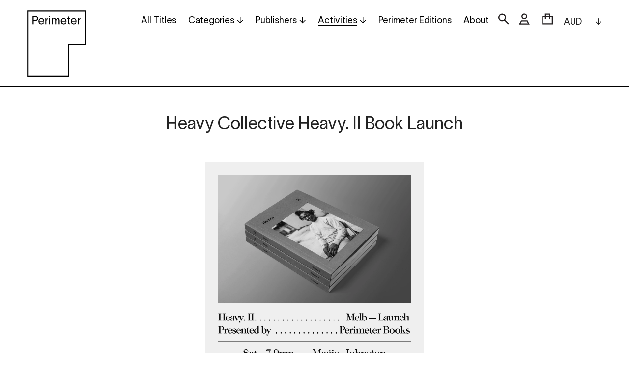

--- FILE ---
content_type: text/html; charset=utf-8
request_url: https://www.perimeterbooks.com/blogs/program/heavy-collective-heavy-ii-book-launch
body_size: 20914
content:
<!doctype html>
<html class="no-js" lang="en">
<head>
  <meta charset="utf-8">
  <meta http-equiv="X-UA-Compatible" content="IE=edge,chrome=1">
  <meta name="viewport" content="width=device-width,initial-scale=1">
  <meta name="theme-color" content="#000000">
  <link rel="canonical" href="https://www.perimeterbooks.com/blogs/program/heavy-collective-heavy-ii-book-launch">
  <meta name="google-site-verification" content="i-MUz4aGPImdub5L6O5CK_io7yM0dUooN0fwerog2xY" /><link rel="shortcut icon" href="//www.perimeterbooks.com/cdn/shop/files/Perimeter_Favicon_360px_72ppi_thick_transparent_32x32.png?v=1628122327" type="image/png"><title>Heavy Collective Heavy. II Book Launch
&ndash; Perimeter Books</title><meta name="description" content="Perimeter Books is pleased to present the Melbourne launch of Heavy II on Saturday the 28th of January at Magic Johnston. A compendium of contemporary photography focusing on the conversation; Heavy Volume II is in an exploration of image and text on the printed page. Featuring — Dana Lixenberg, Susan Lipper, Irina Roz"><!-- /snippets/social-meta-tags.liquid -->




<meta property="og:site_name" content="Perimeter Books">
<meta property="og:url" content="https://www.perimeterbooks.com/blogs/program/heavy-collective-heavy-ii-book-launch">
<meta property="og:title" content="Heavy Collective Heavy. II Book Launch">
<meta property="og:type" content="article">
<meta property="og:description" content="
Perimeter Books is pleased to present the Melbourne launch of Heavy II on Saturday the 28th of January at Magic Johnston.
A compendium of contemporary photography focusing on the conversation; Heavy Volume II is in an exploration of image and text on the printed page. Featuring — Dana Lixenberg, Susan Lipper, Irina Rozovsky, Stephen Shames, Curran Hatleberg, Daniel Shea, Mark Peckmezian, Deanna Templeton, Yoshinori Mizutani, Joanna Piotrowska, Aglaia Konrad and Katrin Koenning, with interviews and essays from Stanley Wolokou-Wanambwa, Wilfred Brandt, Hideko Ono, Claire Monneraye, Ashley McNelis, Geordie Cargill, Alex Ward, Lola Pinder and Jack Harries.
When — Saturday 28th January, 7-9pm. Where — Magic Johnston, 27-29 Johnston Street. Collingwood.  Heavy Volume I and II will be available throughout the event.">

<meta property="og:image" content="http://www.perimeterbooks.com/cdn/shop/articles/Heavy-X-Perimeter-launch_1200x1200.jpg?v=1586065860">
<meta property="og:image:secure_url" content="https://www.perimeterbooks.com/cdn/shop/articles/Heavy-X-Perimeter-launch_1200x1200.jpg?v=1586065860">


<meta name="twitter:card" content="summary_large_image">
<meta name="twitter:title" content="Heavy Collective Heavy. II Book Launch">
<meta name="twitter:description" content="
Perimeter Books is pleased to present the Melbourne launch of Heavy II on Saturday the 28th of January at Magic Johnston.
A compendium of contemporary photography focusing on the conversation; Heavy Volume II is in an exploration of image and text on the printed page. Featuring — Dana Lixenberg, Susan Lipper, Irina Rozovsky, Stephen Shames, Curran Hatleberg, Daniel Shea, Mark Peckmezian, Deanna Templeton, Yoshinori Mizutani, Joanna Piotrowska, Aglaia Konrad and Katrin Koenning, with interviews and essays from Stanley Wolokou-Wanambwa, Wilfred Brandt, Hideko Ono, Claire Monneraye, Ashley McNelis, Geordie Cargill, Alex Ward, Lola Pinder and Jack Harries.
When — Saturday 28th January, 7-9pm. Where — Magic Johnston, 27-29 Johnston Street. Collingwood.  Heavy Volume I and II will be available throughout the event.">


  <link href="//www.perimeterbooks.com/cdn/shop/t/12/assets/theme.scss.css?v=3312956075757037021762209817" rel="stylesheet" type="text/css" media="all" />

  <script>
    var theme = {
      strings: {
        addToCart: "Add to cart",
        soldOut: "Sold out",
        unavailable: "Unavailable",
        regularPrice: "Regular price",
        sale: "Sale",
        showMore: "Show More",
        showLess: "Show Less",
        addressError: "Error looking up that address",
        addressNoResults: "No results for that address",
        addressQueryLimit: "You have exceeded the Google API usage limit. Consider upgrading to a \u003ca href=\"https:\/\/developers.google.com\/maps\/premium\/usage-limits\"\u003ePremium Plan\u003c\/a\u003e.",
        authError: "There was a problem authenticating your Google Maps account.",
        newWindow: "Opens in a new window.",
        external: "Opens external website.",
        newWindowExternal: "Opens external website in a new window."
      },
      moneyFormat: "${{amount}}"
    }

    document.documentElement.className = document.documentElement.className.replace('no-js', 'js');
  </script><script src="//www.perimeterbooks.com/cdn/shop/t/12/assets/lazysizes.js?v=68441465964607740661586935570" async="async"></script>
  <script src="//www.perimeterbooks.com/cdn/shop/t/12/assets/vendor.js?v=166930418697429179171619857968" defer="defer"></script>
  <script src="//www.perimeterbooks.com/cdn/shop/t/12/assets/theme.js?v=313699520080033321619857083" defer="defer"></script>

  <script>window.performance && window.performance.mark && window.performance.mark('shopify.content_for_header.start');</script><meta id="shopify-digital-wallet" name="shopify-digital-wallet" content="/7343927/digital_wallets/dialog">
<meta name="shopify-checkout-api-token" content="64b899024648e7658c825cdf2395e65a">
<meta id="in-context-paypal-metadata" data-shop-id="7343927" data-venmo-supported="false" data-environment="production" data-locale="en_US" data-paypal-v4="true" data-currency="AUD">
<link rel="alternate" type="application/atom+xml" title="Feed" href="/blogs/program.atom" />
<script async="async" src="/checkouts/internal/preloads.js?locale=en-AU"></script>
<link rel="preconnect" href="https://shop.app" crossorigin="anonymous">
<script async="async" src="https://shop.app/checkouts/internal/preloads.js?locale=en-AU&shop_id=7343927" crossorigin="anonymous"></script>
<script id="apple-pay-shop-capabilities" type="application/json">{"shopId":7343927,"countryCode":"AU","currencyCode":"AUD","merchantCapabilities":["supports3DS"],"merchantId":"gid:\/\/shopify\/Shop\/7343927","merchantName":"Perimeter Books","requiredBillingContactFields":["postalAddress","email","phone"],"requiredShippingContactFields":["postalAddress","email","phone"],"shippingType":"shipping","supportedNetworks":["visa","masterCard","amex","jcb"],"total":{"type":"pending","label":"Perimeter Books","amount":"1.00"},"shopifyPaymentsEnabled":true,"supportsSubscriptions":true}</script>
<script id="shopify-features" type="application/json">{"accessToken":"64b899024648e7658c825cdf2395e65a","betas":["rich-media-storefront-analytics"],"domain":"www.perimeterbooks.com","predictiveSearch":true,"shopId":7343927,"locale":"en"}</script>
<script>var Shopify = Shopify || {};
Shopify.shop = "perimeter-books.myshopify.com";
Shopify.locale = "en";
Shopify.currency = {"active":"AUD","rate":"1.0"};
Shopify.country = "AU";
Shopify.theme = {"name":"Squareyes (Debut) - Development v3.0","id":81383653456,"schema_name":"Debut","schema_version":"11.2.3","theme_store_id":796,"role":"main"};
Shopify.theme.handle = "null";
Shopify.theme.style = {"id":null,"handle":null};
Shopify.cdnHost = "www.perimeterbooks.com/cdn";
Shopify.routes = Shopify.routes || {};
Shopify.routes.root = "/";</script>
<script type="module">!function(o){(o.Shopify=o.Shopify||{}).modules=!0}(window);</script>
<script>!function(o){function n(){var o=[];function n(){o.push(Array.prototype.slice.apply(arguments))}return n.q=o,n}var t=o.Shopify=o.Shopify||{};t.loadFeatures=n(),t.autoloadFeatures=n()}(window);</script>
<script>
  window.ShopifyPay = window.ShopifyPay || {};
  window.ShopifyPay.apiHost = "shop.app\/pay";
  window.ShopifyPay.redirectState = null;
</script>
<script id="shop-js-analytics" type="application/json">{"pageType":"article"}</script>
<script defer="defer" async type="module" src="//www.perimeterbooks.com/cdn/shopifycloud/shop-js/modules/v2/client.init-shop-cart-sync_C5BV16lS.en.esm.js"></script>
<script defer="defer" async type="module" src="//www.perimeterbooks.com/cdn/shopifycloud/shop-js/modules/v2/chunk.common_CygWptCX.esm.js"></script>
<script type="module">
  await import("//www.perimeterbooks.com/cdn/shopifycloud/shop-js/modules/v2/client.init-shop-cart-sync_C5BV16lS.en.esm.js");
await import("//www.perimeterbooks.com/cdn/shopifycloud/shop-js/modules/v2/chunk.common_CygWptCX.esm.js");

  window.Shopify.SignInWithShop?.initShopCartSync?.({"fedCMEnabled":true,"windoidEnabled":true});

</script>
<script>
  window.Shopify = window.Shopify || {};
  if (!window.Shopify.featureAssets) window.Shopify.featureAssets = {};
  window.Shopify.featureAssets['shop-js'] = {"shop-cart-sync":["modules/v2/client.shop-cart-sync_ZFArdW7E.en.esm.js","modules/v2/chunk.common_CygWptCX.esm.js"],"init-fed-cm":["modules/v2/client.init-fed-cm_CmiC4vf6.en.esm.js","modules/v2/chunk.common_CygWptCX.esm.js"],"shop-button":["modules/v2/client.shop-button_tlx5R9nI.en.esm.js","modules/v2/chunk.common_CygWptCX.esm.js"],"shop-cash-offers":["modules/v2/client.shop-cash-offers_DOA2yAJr.en.esm.js","modules/v2/chunk.common_CygWptCX.esm.js","modules/v2/chunk.modal_D71HUcav.esm.js"],"init-windoid":["modules/v2/client.init-windoid_sURxWdc1.en.esm.js","modules/v2/chunk.common_CygWptCX.esm.js"],"shop-toast-manager":["modules/v2/client.shop-toast-manager_ClPi3nE9.en.esm.js","modules/v2/chunk.common_CygWptCX.esm.js"],"init-shop-email-lookup-coordinator":["modules/v2/client.init-shop-email-lookup-coordinator_B8hsDcYM.en.esm.js","modules/v2/chunk.common_CygWptCX.esm.js"],"init-shop-cart-sync":["modules/v2/client.init-shop-cart-sync_C5BV16lS.en.esm.js","modules/v2/chunk.common_CygWptCX.esm.js"],"avatar":["modules/v2/client.avatar_BTnouDA3.en.esm.js"],"pay-button":["modules/v2/client.pay-button_FdsNuTd3.en.esm.js","modules/v2/chunk.common_CygWptCX.esm.js"],"init-customer-accounts":["modules/v2/client.init-customer-accounts_DxDtT_ad.en.esm.js","modules/v2/client.shop-login-button_C5VAVYt1.en.esm.js","modules/v2/chunk.common_CygWptCX.esm.js","modules/v2/chunk.modal_D71HUcav.esm.js"],"init-shop-for-new-customer-accounts":["modules/v2/client.init-shop-for-new-customer-accounts_ChsxoAhi.en.esm.js","modules/v2/client.shop-login-button_C5VAVYt1.en.esm.js","modules/v2/chunk.common_CygWptCX.esm.js","modules/v2/chunk.modal_D71HUcav.esm.js"],"shop-login-button":["modules/v2/client.shop-login-button_C5VAVYt1.en.esm.js","modules/v2/chunk.common_CygWptCX.esm.js","modules/v2/chunk.modal_D71HUcav.esm.js"],"init-customer-accounts-sign-up":["modules/v2/client.init-customer-accounts-sign-up_CPSyQ0Tj.en.esm.js","modules/v2/client.shop-login-button_C5VAVYt1.en.esm.js","modules/v2/chunk.common_CygWptCX.esm.js","modules/v2/chunk.modal_D71HUcav.esm.js"],"shop-follow-button":["modules/v2/client.shop-follow-button_Cva4Ekp9.en.esm.js","modules/v2/chunk.common_CygWptCX.esm.js","modules/v2/chunk.modal_D71HUcav.esm.js"],"checkout-modal":["modules/v2/client.checkout-modal_BPM8l0SH.en.esm.js","modules/v2/chunk.common_CygWptCX.esm.js","modules/v2/chunk.modal_D71HUcav.esm.js"],"lead-capture":["modules/v2/client.lead-capture_Bi8yE_yS.en.esm.js","modules/v2/chunk.common_CygWptCX.esm.js","modules/v2/chunk.modal_D71HUcav.esm.js"],"shop-login":["modules/v2/client.shop-login_D6lNrXab.en.esm.js","modules/v2/chunk.common_CygWptCX.esm.js","modules/v2/chunk.modal_D71HUcav.esm.js"],"payment-terms":["modules/v2/client.payment-terms_CZxnsJam.en.esm.js","modules/v2/chunk.common_CygWptCX.esm.js","modules/v2/chunk.modal_D71HUcav.esm.js"]};
</script>
<script>(function() {
  var isLoaded = false;
  function asyncLoad() {
    if (isLoaded) return;
    isLoaded = true;
    var urls = ["https:\/\/chimpstatic.com\/mcjs-connected\/js\/users\/c181d8dacc2ebeb501b21a1d8\/b9a53d70e2db6769833cdff9b.js?shop=perimeter-books.myshopify.com"];
    for (var i = 0; i < urls.length; i++) {
      var s = document.createElement('script');
      s.type = 'text/javascript';
      s.async = true;
      s.src = urls[i];
      var x = document.getElementsByTagName('script')[0];
      x.parentNode.insertBefore(s, x);
    }
  };
  if(window.attachEvent) {
    window.attachEvent('onload', asyncLoad);
  } else {
    window.addEventListener('load', asyncLoad, false);
  }
})();</script>
<script id="__st">var __st={"a":7343927,"offset":39600,"reqid":"41bbeaa9-a543-44ea-9675-e635af5b4f0b-1768780205","pageurl":"www.perimeterbooks.com\/blogs\/program\/heavy-collective-heavy-ii-book-launch","s":"articles-384237502544","u":"25cbdc6ab494","p":"article","rtyp":"article","rid":384237502544};</script>
<script>window.ShopifyPaypalV4VisibilityTracking = true;</script>
<script id="captcha-bootstrap">!function(){'use strict';const t='contact',e='account',n='new_comment',o=[[t,t],['blogs',n],['comments',n],[t,'customer']],c=[[e,'customer_login'],[e,'guest_login'],[e,'recover_customer_password'],[e,'create_customer']],r=t=>t.map((([t,e])=>`form[action*='/${t}']:not([data-nocaptcha='true']) input[name='form_type'][value='${e}']`)).join(','),a=t=>()=>t?[...document.querySelectorAll(t)].map((t=>t.form)):[];function s(){const t=[...o],e=r(t);return a(e)}const i='password',u='form_key',d=['recaptcha-v3-token','g-recaptcha-response','h-captcha-response',i],f=()=>{try{return window.sessionStorage}catch{return}},m='__shopify_v',_=t=>t.elements[u];function p(t,e,n=!1){try{const o=window.sessionStorage,c=JSON.parse(o.getItem(e)),{data:r}=function(t){const{data:e,action:n}=t;return t[m]||n?{data:e,action:n}:{data:t,action:n}}(c);for(const[e,n]of Object.entries(r))t.elements[e]&&(t.elements[e].value=n);n&&o.removeItem(e)}catch(o){console.error('form repopulation failed',{error:o})}}const l='form_type',E='cptcha';function T(t){t.dataset[E]=!0}const w=window,h=w.document,L='Shopify',v='ce_forms',y='captcha';let A=!1;((t,e)=>{const n=(g='f06e6c50-85a8-45c8-87d0-21a2b65856fe',I='https://cdn.shopify.com/shopifycloud/storefront-forms-hcaptcha/ce_storefront_forms_captcha_hcaptcha.v1.5.2.iife.js',D={infoText:'Protected by hCaptcha',privacyText:'Privacy',termsText:'Terms'},(t,e,n)=>{const o=w[L][v],c=o.bindForm;if(c)return c(t,g,e,D).then(n);var r;o.q.push([[t,g,e,D],n]),r=I,A||(h.body.append(Object.assign(h.createElement('script'),{id:'captcha-provider',async:!0,src:r})),A=!0)});var g,I,D;w[L]=w[L]||{},w[L][v]=w[L][v]||{},w[L][v].q=[],w[L][y]=w[L][y]||{},w[L][y].protect=function(t,e){n(t,void 0,e),T(t)},Object.freeze(w[L][y]),function(t,e,n,w,h,L){const[v,y,A,g]=function(t,e,n){const i=e?o:[],u=t?c:[],d=[...i,...u],f=r(d),m=r(i),_=r(d.filter((([t,e])=>n.includes(e))));return[a(f),a(m),a(_),s()]}(w,h,L),I=t=>{const e=t.target;return e instanceof HTMLFormElement?e:e&&e.form},D=t=>v().includes(t);t.addEventListener('submit',(t=>{const e=I(t);if(!e)return;const n=D(e)&&!e.dataset.hcaptchaBound&&!e.dataset.recaptchaBound,o=_(e),c=g().includes(e)&&(!o||!o.value);(n||c)&&t.preventDefault(),c&&!n&&(function(t){try{if(!f())return;!function(t){const e=f();if(!e)return;const n=_(t);if(!n)return;const o=n.value;o&&e.removeItem(o)}(t);const e=Array.from(Array(32),(()=>Math.random().toString(36)[2])).join('');!function(t,e){_(t)||t.append(Object.assign(document.createElement('input'),{type:'hidden',name:u})),t.elements[u].value=e}(t,e),function(t,e){const n=f();if(!n)return;const o=[...t.querySelectorAll(`input[type='${i}']`)].map((({name:t})=>t)),c=[...d,...o],r={};for(const[a,s]of new FormData(t).entries())c.includes(a)||(r[a]=s);n.setItem(e,JSON.stringify({[m]:1,action:t.action,data:r}))}(t,e)}catch(e){console.error('failed to persist form',e)}}(e),e.submit())}));const S=(t,e)=>{t&&!t.dataset[E]&&(n(t,e.some((e=>e===t))),T(t))};for(const o of['focusin','change'])t.addEventListener(o,(t=>{const e=I(t);D(e)&&S(e,y())}));const B=e.get('form_key'),M=e.get(l),P=B&&M;t.addEventListener('DOMContentLoaded',(()=>{const t=y();if(P)for(const e of t)e.elements[l].value===M&&p(e,B);[...new Set([...A(),...v().filter((t=>'true'===t.dataset.shopifyCaptcha))])].forEach((e=>S(e,t)))}))}(h,new URLSearchParams(w.location.search),n,t,e,['guest_login'])})(!0,!0)}();</script>
<script integrity="sha256-4kQ18oKyAcykRKYeNunJcIwy7WH5gtpwJnB7kiuLZ1E=" data-source-attribution="shopify.loadfeatures" defer="defer" src="//www.perimeterbooks.com/cdn/shopifycloud/storefront/assets/storefront/load_feature-a0a9edcb.js" crossorigin="anonymous"></script>
<script crossorigin="anonymous" defer="defer" src="//www.perimeterbooks.com/cdn/shopifycloud/storefront/assets/shopify_pay/storefront-65b4c6d7.js?v=20250812"></script>
<script data-source-attribution="shopify.dynamic_checkout.dynamic.init">var Shopify=Shopify||{};Shopify.PaymentButton=Shopify.PaymentButton||{isStorefrontPortableWallets:!0,init:function(){window.Shopify.PaymentButton.init=function(){};var t=document.createElement("script");t.src="https://www.perimeterbooks.com/cdn/shopifycloud/portable-wallets/latest/portable-wallets.en.js",t.type="module",document.head.appendChild(t)}};
</script>
<script data-source-attribution="shopify.dynamic_checkout.buyer_consent">
  function portableWalletsHideBuyerConsent(e){var t=document.getElementById("shopify-buyer-consent"),n=document.getElementById("shopify-subscription-policy-button");t&&n&&(t.classList.add("hidden"),t.setAttribute("aria-hidden","true"),n.removeEventListener("click",e))}function portableWalletsShowBuyerConsent(e){var t=document.getElementById("shopify-buyer-consent"),n=document.getElementById("shopify-subscription-policy-button");t&&n&&(t.classList.remove("hidden"),t.removeAttribute("aria-hidden"),n.addEventListener("click",e))}window.Shopify?.PaymentButton&&(window.Shopify.PaymentButton.hideBuyerConsent=portableWalletsHideBuyerConsent,window.Shopify.PaymentButton.showBuyerConsent=portableWalletsShowBuyerConsent);
</script>
<script data-source-attribution="shopify.dynamic_checkout.cart.bootstrap">document.addEventListener("DOMContentLoaded",(function(){function t(){return document.querySelector("shopify-accelerated-checkout-cart, shopify-accelerated-checkout")}if(t())Shopify.PaymentButton.init();else{new MutationObserver((function(e,n){t()&&(Shopify.PaymentButton.init(),n.disconnect())})).observe(document.body,{childList:!0,subtree:!0})}}));
</script>
<link id="shopify-accelerated-checkout-styles" rel="stylesheet" media="screen" href="https://www.perimeterbooks.com/cdn/shopifycloud/portable-wallets/latest/accelerated-checkout-backwards-compat.css" crossorigin="anonymous">
<style id="shopify-accelerated-checkout-cart">
        #shopify-buyer-consent {
  margin-top: 1em;
  display: inline-block;
  width: 100%;
}

#shopify-buyer-consent.hidden {
  display: none;
}

#shopify-subscription-policy-button {
  background: none;
  border: none;
  padding: 0;
  text-decoration: underline;
  font-size: inherit;
  cursor: pointer;
}

#shopify-subscription-policy-button::before {
  box-shadow: none;
}

      </style>

<script>window.performance && window.performance.mark && window.performance.mark('shopify.content_for_header.end');</script>
<link href="https://monorail-edge.shopifysvc.com" rel="dns-prefetch">
<script>(function(){if ("sendBeacon" in navigator && "performance" in window) {try {var session_token_from_headers = performance.getEntriesByType('navigation')[0].serverTiming.find(x => x.name == '_s').description;} catch {var session_token_from_headers = undefined;}var session_cookie_matches = document.cookie.match(/_shopify_s=([^;]*)/);var session_token_from_cookie = session_cookie_matches && session_cookie_matches.length === 2 ? session_cookie_matches[1] : "";var session_token = session_token_from_headers || session_token_from_cookie || "";function handle_abandonment_event(e) {var entries = performance.getEntries().filter(function(entry) {return /monorail-edge.shopifysvc.com/.test(entry.name);});if (!window.abandonment_tracked && entries.length === 0) {window.abandonment_tracked = true;var currentMs = Date.now();var navigation_start = performance.timing.navigationStart;var payload = {shop_id: 7343927,url: window.location.href,navigation_start,duration: currentMs - navigation_start,session_token,page_type: "article"};window.navigator.sendBeacon("https://monorail-edge.shopifysvc.com/v1/produce", JSON.stringify({schema_id: "online_store_buyer_site_abandonment/1.1",payload: payload,metadata: {event_created_at_ms: currentMs,event_sent_at_ms: currentMs}}));}}window.addEventListener('pagehide', handle_abandonment_event);}}());</script>
<script id="web-pixels-manager-setup">(function e(e,d,r,n,o){if(void 0===o&&(o={}),!Boolean(null===(a=null===(i=window.Shopify)||void 0===i?void 0:i.analytics)||void 0===a?void 0:a.replayQueue)){var i,a;window.Shopify=window.Shopify||{};var t=window.Shopify;t.analytics=t.analytics||{};var s=t.analytics;s.replayQueue=[],s.publish=function(e,d,r){return s.replayQueue.push([e,d,r]),!0};try{self.performance.mark("wpm:start")}catch(e){}var l=function(){var e={modern:/Edge?\/(1{2}[4-9]|1[2-9]\d|[2-9]\d{2}|\d{4,})\.\d+(\.\d+|)|Firefox\/(1{2}[4-9]|1[2-9]\d|[2-9]\d{2}|\d{4,})\.\d+(\.\d+|)|Chrom(ium|e)\/(9{2}|\d{3,})\.\d+(\.\d+|)|(Maci|X1{2}).+ Version\/(15\.\d+|(1[6-9]|[2-9]\d|\d{3,})\.\d+)([,.]\d+|)( \(\w+\)|)( Mobile\/\w+|) Safari\/|Chrome.+OPR\/(9{2}|\d{3,})\.\d+\.\d+|(CPU[ +]OS|iPhone[ +]OS|CPU[ +]iPhone|CPU IPhone OS|CPU iPad OS)[ +]+(15[._]\d+|(1[6-9]|[2-9]\d|\d{3,})[._]\d+)([._]\d+|)|Android:?[ /-](13[3-9]|1[4-9]\d|[2-9]\d{2}|\d{4,})(\.\d+|)(\.\d+|)|Android.+Firefox\/(13[5-9]|1[4-9]\d|[2-9]\d{2}|\d{4,})\.\d+(\.\d+|)|Android.+Chrom(ium|e)\/(13[3-9]|1[4-9]\d|[2-9]\d{2}|\d{4,})\.\d+(\.\d+|)|SamsungBrowser\/([2-9]\d|\d{3,})\.\d+/,legacy:/Edge?\/(1[6-9]|[2-9]\d|\d{3,})\.\d+(\.\d+|)|Firefox\/(5[4-9]|[6-9]\d|\d{3,})\.\d+(\.\d+|)|Chrom(ium|e)\/(5[1-9]|[6-9]\d|\d{3,})\.\d+(\.\d+|)([\d.]+$|.*Safari\/(?![\d.]+ Edge\/[\d.]+$))|(Maci|X1{2}).+ Version\/(10\.\d+|(1[1-9]|[2-9]\d|\d{3,})\.\d+)([,.]\d+|)( \(\w+\)|)( Mobile\/\w+|) Safari\/|Chrome.+OPR\/(3[89]|[4-9]\d|\d{3,})\.\d+\.\d+|(CPU[ +]OS|iPhone[ +]OS|CPU[ +]iPhone|CPU IPhone OS|CPU iPad OS)[ +]+(10[._]\d+|(1[1-9]|[2-9]\d|\d{3,})[._]\d+)([._]\d+|)|Android:?[ /-](13[3-9]|1[4-9]\d|[2-9]\d{2}|\d{4,})(\.\d+|)(\.\d+|)|Mobile Safari.+OPR\/([89]\d|\d{3,})\.\d+\.\d+|Android.+Firefox\/(13[5-9]|1[4-9]\d|[2-9]\d{2}|\d{4,})\.\d+(\.\d+|)|Android.+Chrom(ium|e)\/(13[3-9]|1[4-9]\d|[2-9]\d{2}|\d{4,})\.\d+(\.\d+|)|Android.+(UC? ?Browser|UCWEB|U3)[ /]?(15\.([5-9]|\d{2,})|(1[6-9]|[2-9]\d|\d{3,})\.\d+)\.\d+|SamsungBrowser\/(5\.\d+|([6-9]|\d{2,})\.\d+)|Android.+MQ{2}Browser\/(14(\.(9|\d{2,})|)|(1[5-9]|[2-9]\d|\d{3,})(\.\d+|))(\.\d+|)|K[Aa][Ii]OS\/(3\.\d+|([4-9]|\d{2,})\.\d+)(\.\d+|)/},d=e.modern,r=e.legacy,n=navigator.userAgent;return n.match(d)?"modern":n.match(r)?"legacy":"unknown"}(),u="modern"===l?"modern":"legacy",c=(null!=n?n:{modern:"",legacy:""})[u],f=function(e){return[e.baseUrl,"/wpm","/b",e.hashVersion,"modern"===e.buildTarget?"m":"l",".js"].join("")}({baseUrl:d,hashVersion:r,buildTarget:u}),m=function(e){var d=e.version,r=e.bundleTarget,n=e.surface,o=e.pageUrl,i=e.monorailEndpoint;return{emit:function(e){var a=e.status,t=e.errorMsg,s=(new Date).getTime(),l=JSON.stringify({metadata:{event_sent_at_ms:s},events:[{schema_id:"web_pixels_manager_load/3.1",payload:{version:d,bundle_target:r,page_url:o,status:a,surface:n,error_msg:t},metadata:{event_created_at_ms:s}}]});if(!i)return console&&console.warn&&console.warn("[Web Pixels Manager] No Monorail endpoint provided, skipping logging."),!1;try{return self.navigator.sendBeacon.bind(self.navigator)(i,l)}catch(e){}var u=new XMLHttpRequest;try{return u.open("POST",i,!0),u.setRequestHeader("Content-Type","text/plain"),u.send(l),!0}catch(e){return console&&console.warn&&console.warn("[Web Pixels Manager] Got an unhandled error while logging to Monorail."),!1}}}}({version:r,bundleTarget:l,surface:e.surface,pageUrl:self.location.href,monorailEndpoint:e.monorailEndpoint});try{o.browserTarget=l,function(e){var d=e.src,r=e.async,n=void 0===r||r,o=e.onload,i=e.onerror,a=e.sri,t=e.scriptDataAttributes,s=void 0===t?{}:t,l=document.createElement("script"),u=document.querySelector("head"),c=document.querySelector("body");if(l.async=n,l.src=d,a&&(l.integrity=a,l.crossOrigin="anonymous"),s)for(var f in s)if(Object.prototype.hasOwnProperty.call(s,f))try{l.dataset[f]=s[f]}catch(e){}if(o&&l.addEventListener("load",o),i&&l.addEventListener("error",i),u)u.appendChild(l);else{if(!c)throw new Error("Did not find a head or body element to append the script");c.appendChild(l)}}({src:f,async:!0,onload:function(){if(!function(){var e,d;return Boolean(null===(d=null===(e=window.Shopify)||void 0===e?void 0:e.analytics)||void 0===d?void 0:d.initialized)}()){var d=window.webPixelsManager.init(e)||void 0;if(d){var r=window.Shopify.analytics;r.replayQueue.forEach((function(e){var r=e[0],n=e[1],o=e[2];d.publishCustomEvent(r,n,o)})),r.replayQueue=[],r.publish=d.publishCustomEvent,r.visitor=d.visitor,r.initialized=!0}}},onerror:function(){return m.emit({status:"failed",errorMsg:"".concat(f," has failed to load")})},sri:function(e){var d=/^sha384-[A-Za-z0-9+/=]+$/;return"string"==typeof e&&d.test(e)}(c)?c:"",scriptDataAttributes:o}),m.emit({status:"loading"})}catch(e){m.emit({status:"failed",errorMsg:(null==e?void 0:e.message)||"Unknown error"})}}})({shopId: 7343927,storefrontBaseUrl: "https://www.perimeterbooks.com",extensionsBaseUrl: "https://extensions.shopifycdn.com/cdn/shopifycloud/web-pixels-manager",monorailEndpoint: "https://monorail-edge.shopifysvc.com/unstable/produce_batch",surface: "storefront-renderer",enabledBetaFlags: ["2dca8a86"],webPixelsConfigList: [{"id":"1503592687","configuration":"{\"tagID\":\"2612648361352\"}","eventPayloadVersion":"v1","runtimeContext":"STRICT","scriptVersion":"18031546ee651571ed29edbe71a3550b","type":"APP","apiClientId":3009811,"privacyPurposes":["ANALYTICS","MARKETING","SALE_OF_DATA"],"dataSharingAdjustments":{"protectedCustomerApprovalScopes":["read_customer_address","read_customer_email","read_customer_name","read_customer_personal_data","read_customer_phone"]}},{"id":"84377839","eventPayloadVersion":"v1","runtimeContext":"LAX","scriptVersion":"1","type":"CUSTOM","privacyPurposes":["ANALYTICS"],"name":"Google Analytics tag (migrated)"},{"id":"shopify-app-pixel","configuration":"{}","eventPayloadVersion":"v1","runtimeContext":"STRICT","scriptVersion":"0450","apiClientId":"shopify-pixel","type":"APP","privacyPurposes":["ANALYTICS","MARKETING"]},{"id":"shopify-custom-pixel","eventPayloadVersion":"v1","runtimeContext":"LAX","scriptVersion":"0450","apiClientId":"shopify-pixel","type":"CUSTOM","privacyPurposes":["ANALYTICS","MARKETING"]}],isMerchantRequest: false,initData: {"shop":{"name":"Perimeter Books","paymentSettings":{"currencyCode":"AUD"},"myshopifyDomain":"perimeter-books.myshopify.com","countryCode":"AU","storefrontUrl":"https:\/\/www.perimeterbooks.com"},"customer":null,"cart":null,"checkout":null,"productVariants":[],"purchasingCompany":null},},"https://www.perimeterbooks.com/cdn","fcfee988w5aeb613cpc8e4bc33m6693e112",{"modern":"","legacy":""},{"shopId":"7343927","storefrontBaseUrl":"https:\/\/www.perimeterbooks.com","extensionBaseUrl":"https:\/\/extensions.shopifycdn.com\/cdn\/shopifycloud\/web-pixels-manager","surface":"storefront-renderer","enabledBetaFlags":"[\"2dca8a86\"]","isMerchantRequest":"false","hashVersion":"fcfee988w5aeb613cpc8e4bc33m6693e112","publish":"custom","events":"[[\"page_viewed\",{}]]"});</script><script>
  window.ShopifyAnalytics = window.ShopifyAnalytics || {};
  window.ShopifyAnalytics.meta = window.ShopifyAnalytics.meta || {};
  window.ShopifyAnalytics.meta.currency = 'AUD';
  var meta = {"page":{"pageType":"article","resourceType":"article","resourceId":384237502544,"requestId":"41bbeaa9-a543-44ea-9675-e635af5b4f0b-1768780205"}};
  for (var attr in meta) {
    window.ShopifyAnalytics.meta[attr] = meta[attr];
  }
</script>
<script class="analytics">
  (function () {
    var customDocumentWrite = function(content) {
      var jquery = null;

      if (window.jQuery) {
        jquery = window.jQuery;
      } else if (window.Checkout && window.Checkout.$) {
        jquery = window.Checkout.$;
      }

      if (jquery) {
        jquery('body').append(content);
      }
    };

    var hasLoggedConversion = function(token) {
      if (token) {
        return document.cookie.indexOf('loggedConversion=' + token) !== -1;
      }
      return false;
    }

    var setCookieIfConversion = function(token) {
      if (token) {
        var twoMonthsFromNow = new Date(Date.now());
        twoMonthsFromNow.setMonth(twoMonthsFromNow.getMonth() + 2);

        document.cookie = 'loggedConversion=' + token + '; expires=' + twoMonthsFromNow;
      }
    }

    var trekkie = window.ShopifyAnalytics.lib = window.trekkie = window.trekkie || [];
    if (trekkie.integrations) {
      return;
    }
    trekkie.methods = [
      'identify',
      'page',
      'ready',
      'track',
      'trackForm',
      'trackLink'
    ];
    trekkie.factory = function(method) {
      return function() {
        var args = Array.prototype.slice.call(arguments);
        args.unshift(method);
        trekkie.push(args);
        return trekkie;
      };
    };
    for (var i = 0; i < trekkie.methods.length; i++) {
      var key = trekkie.methods[i];
      trekkie[key] = trekkie.factory(key);
    }
    trekkie.load = function(config) {
      trekkie.config = config || {};
      trekkie.config.initialDocumentCookie = document.cookie;
      var first = document.getElementsByTagName('script')[0];
      var script = document.createElement('script');
      script.type = 'text/javascript';
      script.onerror = function(e) {
        var scriptFallback = document.createElement('script');
        scriptFallback.type = 'text/javascript';
        scriptFallback.onerror = function(error) {
                var Monorail = {
      produce: function produce(monorailDomain, schemaId, payload) {
        var currentMs = new Date().getTime();
        var event = {
          schema_id: schemaId,
          payload: payload,
          metadata: {
            event_created_at_ms: currentMs,
            event_sent_at_ms: currentMs
          }
        };
        return Monorail.sendRequest("https://" + monorailDomain + "/v1/produce", JSON.stringify(event));
      },
      sendRequest: function sendRequest(endpointUrl, payload) {
        // Try the sendBeacon API
        if (window && window.navigator && typeof window.navigator.sendBeacon === 'function' && typeof window.Blob === 'function' && !Monorail.isIos12()) {
          var blobData = new window.Blob([payload], {
            type: 'text/plain'
          });

          if (window.navigator.sendBeacon(endpointUrl, blobData)) {
            return true;
          } // sendBeacon was not successful

        } // XHR beacon

        var xhr = new XMLHttpRequest();

        try {
          xhr.open('POST', endpointUrl);
          xhr.setRequestHeader('Content-Type', 'text/plain');
          xhr.send(payload);
        } catch (e) {
          console.log(e);
        }

        return false;
      },
      isIos12: function isIos12() {
        return window.navigator.userAgent.lastIndexOf('iPhone; CPU iPhone OS 12_') !== -1 || window.navigator.userAgent.lastIndexOf('iPad; CPU OS 12_') !== -1;
      }
    };
    Monorail.produce('monorail-edge.shopifysvc.com',
      'trekkie_storefront_load_errors/1.1',
      {shop_id: 7343927,
      theme_id: 81383653456,
      app_name: "storefront",
      context_url: window.location.href,
      source_url: "//www.perimeterbooks.com/cdn/s/trekkie.storefront.cd680fe47e6c39ca5d5df5f0a32d569bc48c0f27.min.js"});

        };
        scriptFallback.async = true;
        scriptFallback.src = '//www.perimeterbooks.com/cdn/s/trekkie.storefront.cd680fe47e6c39ca5d5df5f0a32d569bc48c0f27.min.js';
        first.parentNode.insertBefore(scriptFallback, first);
      };
      script.async = true;
      script.src = '//www.perimeterbooks.com/cdn/s/trekkie.storefront.cd680fe47e6c39ca5d5df5f0a32d569bc48c0f27.min.js';
      first.parentNode.insertBefore(script, first);
    };
    trekkie.load(
      {"Trekkie":{"appName":"storefront","development":false,"defaultAttributes":{"shopId":7343927,"isMerchantRequest":null,"themeId":81383653456,"themeCityHash":"8194149686549548184","contentLanguage":"en","currency":"AUD","eventMetadataId":"7a5f8de7-33c7-49a8-bd96-0197aa3817af"},"isServerSideCookieWritingEnabled":true,"monorailRegion":"shop_domain","enabledBetaFlags":["65f19447"]},"Session Attribution":{},"S2S":{"facebookCapiEnabled":false,"source":"trekkie-storefront-renderer","apiClientId":580111}}
    );

    var loaded = false;
    trekkie.ready(function() {
      if (loaded) return;
      loaded = true;

      window.ShopifyAnalytics.lib = window.trekkie;

      var originalDocumentWrite = document.write;
      document.write = customDocumentWrite;
      try { window.ShopifyAnalytics.merchantGoogleAnalytics.call(this); } catch(error) {};
      document.write = originalDocumentWrite;

      window.ShopifyAnalytics.lib.page(null,{"pageType":"article","resourceType":"article","resourceId":384237502544,"requestId":"41bbeaa9-a543-44ea-9675-e635af5b4f0b-1768780205","shopifyEmitted":true});

      var match = window.location.pathname.match(/checkouts\/(.+)\/(thank_you|post_purchase)/)
      var token = match? match[1]: undefined;
      if (!hasLoggedConversion(token)) {
        setCookieIfConversion(token);
        
      }
    });


        var eventsListenerScript = document.createElement('script');
        eventsListenerScript.async = true;
        eventsListenerScript.src = "//www.perimeterbooks.com/cdn/shopifycloud/storefront/assets/shop_events_listener-3da45d37.js";
        document.getElementsByTagName('head')[0].appendChild(eventsListenerScript);

})();</script>
  <script>
  if (!window.ga || (window.ga && typeof window.ga !== 'function')) {
    window.ga = function ga() {
      (window.ga.q = window.ga.q || []).push(arguments);
      if (window.Shopify && window.Shopify.analytics && typeof window.Shopify.analytics.publish === 'function') {
        window.Shopify.analytics.publish("ga_stub_called", {}, {sendTo: "google_osp_migration"});
      }
      console.error("Shopify's Google Analytics stub called with:", Array.from(arguments), "\nSee https://help.shopify.com/manual/promoting-marketing/pixels/pixel-migration#google for more information.");
    };
    if (window.Shopify && window.Shopify.analytics && typeof window.Shopify.analytics.publish === 'function') {
      window.Shopify.analytics.publish("ga_stub_initialized", {}, {sendTo: "google_osp_migration"});
    }
  }
</script>
<script
  defer
  src="https://www.perimeterbooks.com/cdn/shopifycloud/perf-kit/shopify-perf-kit-3.0.4.min.js"
  data-application="storefront-renderer"
  data-shop-id="7343927"
  data-render-region="gcp-us-central1"
  data-page-type="article"
  data-theme-instance-id="81383653456"
  data-theme-name="Debut"
  data-theme-version="11.2.3"
  data-monorail-region="shop_domain"
  data-resource-timing-sampling-rate="10"
  data-shs="true"
  data-shs-beacon="true"
  data-shs-export-with-fetch="true"
  data-shs-logs-sample-rate="1"
  data-shs-beacon-endpoint="https://www.perimeterbooks.com/api/collect"
></script>
</head>

<body class="template-article">

  <a class="in-page-link visually-hidden skip-link" href="#MainContent">Skip to content</a>

  <div id="SearchDrawer" class="search-bar drawer drawer--top" role="dialog" aria-modal="true" aria-label="Search">
    <div class="search-bar__table">
      <div class="search-bar__table-cell search-bar__form-wrapper">
        <form class="search search-bar__form" action="/search" method="get" role="search">
          <input class="search__input search-bar__input" type="search" name="q" value="" placeholder="Search" aria-label="Search">
          <button class="search-bar__submit search__submit btn--link" type="submit">
            <svg fill="none" xmlns="http://www.w3.org/2000/svg" viewBox="0 0 121 121"><path d="M43.489 13.36c16.676 0 30.247 13.573 30.247 30.248 0 6.547-2.102 12.81-6.067 18.104-.99 1.317-2.07 3.3-6.437 6.35-5.217 3.79-11.35 5.794-17.733 5.794-16.676 0-30.247-13.571-30.247-30.247 0-16.677 13.56-30.248 30.236-30.248zm0-13.07C19.569.29.17 19.678.17 43.609c0 23.919 19.388 43.318 43.319 43.318 9.509 0 18.277-3.104 25.411-8.289l42.131 42.131 9.139-9.138-42.066-42.066c5.435-7.233 8.692-16.197 8.692-25.946C86.807 19.69 67.42.29 43.488.29z" fill="#231F20"/></svg>
            <span class="icon__fallback-text">Submit</span>
          </button>
        </form>
      </div>
      <div class="search-bar__table-cell text-right">
        <button type="button" class="btn--link search-bar__close js-drawer-close">
          <svg fill="none" xmlns="http://www.w3.org/2000/svg" viewBox="0 0 120 122" class="icon icon-close"><path d="M5.118 5.308L0 10.521l24.076 24.74c13.27 13.649 24.17 25.118 24.36 25.497.19.474-10.616 11.943-23.981 25.498L.095 110.995l4.55 5.308c2.464 2.844 5.023 5.214 5.497 5.214.569 0 12.038-11.185 25.498-24.834L60 71.752l24.455 24.835c13.46 13.744 24.929 24.929 25.498 24.929.568 0 3.128-2.37 5.497-5.214l4.455-5.213L95.64 86.256c-13.365-13.65-24.17-25.118-24.076-25.498.19-.379 11.09-11.848 24.36-25.497L120 10.52l-5.213-5.308L109.479 0l-24.74 24.929L60 49.953l-24.645-24.93C21.895 11.375 10.616.19 10.521.19c-.19 0-2.654 2.274-5.403 5.118z" fill="#000"/></svg>
          <span class="icon__fallback-text">Close search</span>
        </button>
      </div>
    </div>
  </div>

  <div id="shopify-section-header" class="shopify-section">

<div data-section-id="header" data-section-type="header-section">
  

  <header class="site-header border-bottom logo--left" role="banner">
    <div class="grid grid--no-gutters grid--table site-header__mobile-nav">
      

      <div class="grid__item medium-up--one-fifth logo-align--left">
        
        
          <div class="h2 site-header__logo">
        
          
<a href="/" class="site-header__logo-image">
              
              <svg class="header-logo--large" fill="none" xmlns="http://www.w3.org/2000/svg" viewBox="0 0 401 450"><path d="M45.02 71.476h11.703c5.493.05 9.988-1.512 13.466-4.707 3.477-3.196 5.22-7.247 5.22-12.166 0-4.919-1.723-8.96-5.18-12.136-3.457-3.165-7.963-4.747-13.506-4.747H37.562V93.79h7.459V71.476zm0-27.487h10.916c3.982 0 6.975.928 8.991 2.792 2.016 1.855 3.024 4.465 3.024 7.812 0 3.407-1.008 6.037-3.024 7.892-2.016 1.855-5.01 2.762-8.99 2.711H45.02V43.99zM97.625 94.719c4.606 0 8.507-1.109 11.702-3.337 3.195-2.227 5.342-5.463 6.441-9.696h-6.915c-1.361 4.768-5.161 7.146-11.39 7.146-3.668 0-6.672-1.189-9.03-3.578-2.36-2.379-3.67-5.664-3.932-9.857h31.881v-1.26c-.05-2.772-.403-5.393-1.058-7.852a24.417 24.417 0 00-3.064-6.945c-1.391-2.167-3.346-3.9-5.886-5.18-2.54-1.28-5.514-1.926-8.91-1.926-5.756 0-10.493 1.976-14.213 5.927-3.719 3.951-5.573 8.99-5.573 15.119 0 6.39 1.834 11.561 5.493 15.512 3.669 3.951 8.487 5.927 14.454 5.927zm-8.91-33.494c2.277-2.117 5.19-3.175 8.758-3.175 3.508 0 6.27 1.048 8.286 3.145 2.016 2.096 3.185 4.949 3.497 8.557H84.602c.464-3.568 1.835-6.41 4.112-8.527zM131.31 74.53c0-4.556 1.089-8.104 3.256-10.634 2.167-2.54 5.12-3.941 8.829-4.203v-7.066c-2.822.212-5.302 1.18-7.418 2.903-2.117 1.724-3.629 4.213-4.516 7.459h-.08l-.081-9.817h-7.066v40.6h7.066V74.53h.01zM157.466 38.022h-7.539v7.852h7.539v-7.852zM157.224 53.172h-7.066v40.6h7.066v-40.6zM174.107 72.262c0-9.374 3.145-14.05 9.424-14.05 5.131 0 7.701 3.325 7.701 9.968V93.78h6.985v-21.52c0-9.373 3.014-14.05 9.031-14.05 5.231 0 7.852 3.326 7.852 9.969V93.78h7.065V67.474c0-4.505-1.058-8.164-3.175-10.996-2.116-2.833-5.483-4.244-10.089-4.244-2.721 0-5.14.867-7.267 2.59-2.117 1.724-3.498 3.72-4.123 5.968h-.161c-1.572-5.705-5.604-8.558-12.095-8.558-3.034 0-5.514.887-7.419 2.671-1.915 1.784-3.124 3.951-3.648 6.522h-.081v-8.245h-7.066v40.6h7.066v-21.52zM249.491 94.719c4.606 0 8.507-1.109 11.702-3.337 3.195-2.227 5.342-5.463 6.441-9.696h-6.915c-1.361 4.768-5.161 7.146-11.39 7.146-3.668 0-6.672-1.189-9.031-3.578-2.358-2.379-3.669-5.664-3.931-9.857h31.881v-1.26c-.05-2.772-.403-5.393-1.058-7.852a24.417 24.417 0 00-3.064-6.945c-1.391-2.167-3.346-3.9-5.886-5.18-2.54-1.28-5.514-1.926-8.911-1.926-5.755 0-10.492 1.976-14.212 5.927-3.719 3.951-5.573 8.99-5.573 15.119 0 6.39 1.834 11.561 5.493 15.512 3.669 3.951 8.487 5.927 14.454 5.927zm-8.91-33.494c2.277-2.117 5.19-3.175 8.758-3.175 3.508 0 6.27 1.048 8.286 3.145 2.016 2.096 3.185 4.949 3.497 8.557h-24.664c.474-3.568 1.845-6.41 4.123-8.527zM278.469 82.855c0 3.034.917 5.614 2.752 7.731 1.834 2.117 4.445 3.175 7.851 3.175h3.226v-5.654h-2.51c-1.411 0-2.5-.534-3.256-1.613-.756-1.079-1.139-2.45-1.139-4.123V58.977h7.772v-5.816h-7.772V40.048h-.231l-6.673 3.145v9.979h-6.048v5.815h6.048v23.868h-.02zM317.728 94.719c4.606 0 8.507-1.109 11.702-3.337 3.195-2.227 5.342-5.463 6.441-9.696h-6.904c-1.361 4.768-5.161 7.146-11.39 7.146-3.669 0-6.673-1.189-9.031-3.578-2.359-2.379-3.669-5.664-3.931-9.857h31.881v-1.26c-.051-2.772-.403-5.393-1.059-7.852a24.417 24.417 0 00-3.064-6.945c-1.391-2.167-3.346-3.9-5.886-5.18-2.54-1.28-5.513-1.926-8.91-1.926-5.755 0-10.493 1.976-14.212 5.927-3.719 3.951-5.574 8.99-5.574 15.119 0 6.39 1.834 11.561 5.493 15.512 3.659 3.951 8.477 5.927 14.444 5.927zm-8.91-33.494c2.278-2.117 5.191-3.175 8.759-3.175 3.507 0 6.269 1.048 8.285 3.145 2.016 2.096 3.185 4.949 3.498 8.557h-24.665c.474-3.568 1.845-6.41 4.123-8.527zM351.101 74.53c0-4.556 1.088-8.104 3.266-10.634 2.167-2.54 5.12-3.941 8.829-4.203v-7.066c-2.832.212-5.302 1.18-7.418 2.903-2.117 1.724-3.629 4.213-4.516 7.459h-.081l-.08-9.817h-7.066v40.6h7.066V74.53z" fill="#000"/><path d="M.52.91v448.996h284.793V233.361H400.52V.91H.52zm393.025 225.476H278.338v216.535H7.505V7.885h386.04v218.501z" fill="#000"/></svg>
              <svg class="header-logo--small" fill="none" xmlns="http://www.w3.org/2000/svg" viewBox="0 0 400 131"><path d="M44.484 70.01H56.18c5.492.05 9.985-1.5 13.461-4.67 3.476-3.17 5.22-7.19 5.22-12.07s-1.724-8.89-5.18-12.04c-3.455-3.14-7.96-4.71-13.5-4.71H37.027v55.63h7.456V70.01zm0-27.27h10.911c3.98 0 6.973.92 8.988 2.77 2.015 1.84 3.023 4.43 3.023 7.75 0 3.38-1.008 5.99-3.023 7.83-2.015 1.84-5.008 2.74-8.987 2.69H44.483V42.74zM97.068 93.07c4.604 0 8.504-1.1 11.698-3.31 3.194-2.21 5.34-5.42 6.438-9.62h-6.912c-1.36 4.73-5.159 7.09-11.385 7.09-3.668 0-6.67-1.18-9.028-3.55-2.358-2.36-3.668-5.62-3.93-9.78h31.87v-1.25c-.051-2.75-.403-5.35-1.058-7.79a24.154 24.154 0 00-3.063-6.89c-1.391-2.15-3.345-3.87-5.884-5.14-2.539-1.27-5.512-1.91-8.907-1.91-5.753 0-10.489 1.96-14.207 5.88s-5.572 8.92-5.572 15c0 6.34 1.834 11.47 5.492 15.39 3.667 3.92 8.483 5.88 14.448 5.88zM88.16 59.84c2.277-2.1 5.19-3.15 8.756-3.15 3.506 0 6.267 1.04 8.282 3.12 2.015 2.08 3.184 4.91 3.496 8.49H84.05c.464-3.54 1.834-6.36 4.111-8.46zM130.741 73.04c0-4.52 1.088-8.04 3.254-10.55 2.166-2.52 5.118-3.91 8.826-4.17v-7.01c-2.821.21-5.3 1.17-7.415 2.88-2.116 1.71-3.628 4.18-4.514 7.4h-.081l-.081-9.74h-7.063v40.28h7.063V73.04h.011zM156.887 36.82h-7.537v7.79h7.537v-7.79zM156.645 51.85h-7.063v40.28h7.063V51.85zM173.521 70.79c0-9.3 3.144-13.94 9.421-13.94 5.129 0 7.698 3.3 7.698 9.89v25.4h6.982V70.79c0-9.3 3.013-13.94 9.028-13.94 5.229 0 7.849 3.3 7.849 9.89v25.4h7.063v-26.1c0-4.47-1.058-8.1-3.174-10.91-2.116-2.81-5.481-4.21-10.086-4.21-2.72 0-5.138.86-7.264 2.57-2.116 1.71-3.496 3.69-4.121 5.92h-.161c-1.572-5.66-5.602-8.49-12.091-8.49-3.033 0-5.511.88-7.416 2.65-1.914 1.77-3.123 3.92-3.647 6.47h-.081v-8.18h-7.063v40.28h7.063V70.79zM248.877 93.07c4.604 0 8.503-1.1 11.697-3.31 3.194-2.21 5.34-5.42 6.439-9.62h-6.912c-1.36 4.73-5.159 7.09-11.386 7.09-3.667 0-6.67-1.18-9.027-3.55-2.358-2.36-3.668-5.62-3.93-9.78h31.869v-1.25c-.05-2.75-.403-5.35-1.058-7.79a24.127 24.127 0 00-3.063-6.89c-1.39-2.15-3.345-3.87-5.884-5.14-2.539-1.27-5.511-1.91-8.907-1.91-5.753 0-10.488 1.96-14.206 5.88s-5.572 8.92-5.572 15c0 6.34 1.834 11.47 5.491 15.39 3.668 3.92 8.484 5.88 14.449 5.88zm-8.907-33.23c2.277-2.1 5.189-3.15 8.755-3.15 3.507 0 6.267 1.04 8.283 3.12 2.015 2.08 3.183 4.91 3.496 8.49h-24.655c.473-3.54 1.844-6.36 4.121-8.46zM277.844 81.3c0 3.01.917 5.57 2.75 7.67 1.834 2.1 4.444 3.15 7.849 3.15h3.224v-5.61h-2.508c-1.411 0-2.499-.53-3.255-1.6-.755-1.07-1.138-2.43-1.138-4.09V57.61h7.768v-5.77h-7.768V38.83h-.232l-6.67 3.12v9.9h-6.045v5.77h6.045V81.3h-.02zM317.088 93.07c4.605 0 8.504-1.1 11.698-3.31 3.194-2.21 5.34-5.42 6.438-9.62h-6.902c-1.36 4.73-5.158 7.09-11.385 7.09-3.667 0-6.67-1.18-9.028-3.55-2.357-2.36-3.667-5.62-3.929-9.78h31.869v-1.25c-.051-2.75-.403-5.35-1.058-7.79a24.154 24.154 0 00-3.063-6.89c-1.39-2.15-3.345-3.87-5.884-5.14-2.539-1.27-5.512-1.91-8.907-1.91-5.753 0-10.489 1.96-14.207 5.88-3.717 3.92-5.571 8.92-5.571 15 0 6.34 1.833 11.47 5.491 15.39 3.657 3.92 8.473 5.88 14.438 5.88zm-8.907-33.23c2.277-2.1 5.189-3.15 8.756-3.15 3.506 0 6.267 1.04 8.282 3.12 2.015 2.08 3.184 4.91 3.496 8.49H304.06c.474-3.54 1.844-6.36 4.121-8.46zM350.448 73.04c0-4.52 1.089-8.04 3.265-10.55 2.166-2.52 5.118-3.91 8.826-4.17v-7.01c-2.831.21-5.3 1.17-7.416 2.88-2.115 1.71-3.627 4.18-4.513 7.4h-.081l-.081-9.74h-7.063v40.28h7.063V73.04z" fill="#000"/></svg>
            </a>
          
        
          </div>
        
      </div>

      
        <nav class="grid__item medium-up--two-thirds small--hide" id="AccessibleNav" role="navigation">
          <ul class="site-nav list--inline " id="SiteNav">
  



    
      <li >
        <a href="/collections/all-titles"
          class="site-nav__link site-nav__link--main"
          
        >
          <span class="site-nav__label">All Titles</span>
        </a>
      </li>
    
  



    
      <li class="site-nav--has-dropdown" data-has-dropdowns>
        <button class="site-nav__link site-nav__link--main site-nav__link--button" type="button" aria-expanded="false" aria-controls="SiteNavLabel-categories">
          <span class="site-nav__label">Categories</span><span class="site-nav__down-arrow">↓</span>
        </button>

        <div class="site-nav__dropdown" id="SiteNavLabel-categories">
          
            <ul>
              
                <li>
                  <a href="/collections/architecture"
                  class="site-nav__link site-nav__child-link"
                  
                >
                    <span class="site-nav__label">Architecture</span>
                  </a>
                </li>
              
                <li>
                  <a href="/collections/art"
                  class="site-nav__link site-nav__child-link"
                  
                >
                    <span class="site-nav__label">Art</span>
                  </a>
                </li>
              
                <li>
                  <a href="/collections/art-theory"
                  class="site-nav__link site-nav__child-link"
                  
                >
                    <span class="site-nav__label">Art Theory</span>
                  </a>
                </li>
              
                <li>
                  <a href="https://www.perimeterbooks.com/collections/coming-soon"
                  class="site-nav__link site-nav__child-link"
                  
                >
                    <span class="site-nav__label">Coming Soon</span>
                  </a>
                </li>
              
                <li>
                  <a href="/collections/counterculture"
                  class="site-nav__link site-nav__child-link"
                  
                >
                    <span class="site-nav__label">Counterculture</span>
                  </a>
                </li>
              
                <li>
                  <a href="/collections/creative-guides"
                  class="site-nav__link site-nav__child-link"
                  
                >
                    <span class="site-nav__label">Creative Guides</span>
                  </a>
                </li>
              
                <li>
                  <a href="/collections/design"
                  class="site-nav__link site-nav__child-link"
                  
                >
                    <span class="site-nav__label">Design</span>
                  </a>
                </li>
              
                <li>
                  <a href="/collections/fashion"
                  class="site-nav__link site-nav__child-link"
                  
                >
                    <span class="site-nav__label">Fashion Design</span>
                  </a>
                </li>
              
                <li>
                  <a href="https://www.perimeterbooks.com/collections/film"
                  class="site-nav__link site-nav__child-link"
                  
                >
                    <span class="site-nav__label">Film</span>
                  </a>
                </li>
              
                <li>
                  <a href="/collections/gift-vouchers"
                  class="site-nav__link site-nav__child-link"
                  
                >
                    <span class="site-nav__label">Gift Vouchers</span>
                  </a>
                </li>
              
                <li>
                  <a href="/collections/illustration"
                  class="site-nav__link site-nav__child-link"
                  
                >
                    <span class="site-nav__label">Illustration</span>
                  </a>
                </li>
              
                <li>
                  <a href="/collections/kids-art-books"
                  class="site-nav__link site-nav__child-link"
                  
                >
                    <span class="site-nav__label">Kids Art Books</span>
                  </a>
                </li>
              
                <li>
                  <a href="/collections/magazines"
                  class="site-nav__link site-nav__child-link"
                  
                >
                    <span class="site-nav__label">Magazines</span>
                  </a>
                </li>
              
                <li>
                  <a href="/collections/merchandise"
                  class="site-nav__link site-nav__child-link"
                  
                >
                    <span class="site-nav__label">Merchandise</span>
                  </a>
                </li>
              
                <li>
                  <a href="/collections/music"
                  class="site-nav__link site-nav__child-link"
                  
                >
                    <span class="site-nav__label">Music &amp; Sound</span>
                  </a>
                </li>
              
                <li>
                  <a href="/collections/perimeter-editions"
                  class="site-nav__link site-nav__child-link"
                  
                >
                    <span class="site-nav__label">Perimeter Editions</span>
                  </a>
                </li>
              
                <li>
                  <a href="/collections/photography"
                  class="site-nav__link site-nav__child-link"
                  
                >
                    <span class="site-nav__label">Photography</span>
                  </a>
                </li>
              
                <li>
                  <a href="/collections/photography-theory-1"
                  class="site-nav__link site-nav__child-link"
                  
                >
                    <span class="site-nav__label">Photography Theory</span>
                  </a>
                </li>
              
                <li>
                  <a href="/collections/prints"
                  class="site-nav__link site-nav__child-link"
                  
                >
                    <span class="site-nav__label">Prints</span>
                  </a>
                </li>
              
                <li>
                  <a href="/collections/small-press"
                  class="site-nav__link site-nav__child-link"
                  
                >
                    <span class="site-nav__label">Small Press</span>
                  </a>
                </li>
              
                <li>
                  <a href="/collections/special-edition"
                  class="site-nav__link site-nav__child-link"
                  
                >
                    <span class="site-nav__label">Special Edition</span>
                  </a>
                </li>
              
                <li>
                  <a href="/collections/urbanism"
                  class="site-nav__link site-nav__child-link site-nav__link--last"
                  
                >
                    <span class="site-nav__label">Urbanism</span>
                  </a>
                </li>
              
            </ul>
          
        </div>
      </li>
    
  



    
      <li class="site-nav--has-dropdown" data-has-dropdowns>
        <button class="site-nav__link site-nav__link--main site-nav__link--button" type="button" aria-expanded="false" aria-controls="SiteNavLabel-publishers">
          <span class="site-nav__label">Publishers</span><span class="site-nav__down-arrow">↓</span>
        </button>

        <div class="site-nav__dropdown" id="SiteNavLabel-publishers">
          
            <ul>
              
                <li>
                  <a href="https://www.perimeterbooks.com/collections/all-titles/1000-words"
                  class="site-nav__link site-nav__child-link"
                  
                >
                    <span class="site-nav__label">1000 Words</span>
                  </a>
                </li>
              
                <li>
                  <a href="/collections/all-titles/A-Magazine"
                  class="site-nav__link site-nav__child-link"
                  
                >
                    <span class="site-nav__label">A Magazine</span>
                  </a>
                </li>
              
                <li>
                  <a href="/collections/all-titles/AA-Publications"
                  class="site-nav__link site-nav__child-link"
                  
                >
                    <span class="site-nav__label">AA Publications</span>
                  </a>
                </li>
              
                <li>
                  <a href="https://www.perimeterbooks.com/collections/vendors?q=acb%20press"
                  class="site-nav__link site-nav__child-link"
                  
                >
                    <span class="site-nav__label">acb press</span>
                  </a>
                </li>
              
                <li>
                  <a href="/collections/all-titles/Actual-Source"
                  class="site-nav__link site-nav__child-link"
                  
                >
                    <span class="site-nav__label">Actual Source</span>
                  </a>
                </li>
              
                <li>
                  <a href="http://perimeterbooks.com/collections/all-titles/Ada-Edita-Global-Architecture"
                  class="site-nav__link site-nav__child-link"
                  
                >
                    <span class="site-nav__label">Ada Edita Global Architecture</span>
                  </a>
                </li>
              
                <li>
                  <a href="https://www.perimeterbooks.com/collections/aperture"
                  class="site-nav__link site-nav__child-link"
                  
                >
                    <span class="site-nav__label">Aperture</span>
                  </a>
                </li>
              
                <li>
                  <a href="/collections/all-titles/Archive-Books"
                  class="site-nav__link site-nav__child-link"
                  
                >
                    <span class="site-nav__label">Archive Books</span>
                  </a>
                </li>
              
                <li>
                  <a href="/collections/all-titles/Art-Paper-Editions"
                  class="site-nav__link site-nav__child-link"
                  
                >
                    <span class="site-nav__label">Art Paper Editions</span>
                  </a>
                </li>
              
                <li>
                  <a href="https://www.perimeterbooks.com/collections/all-titles/bad-news-books"
                  class="site-nav__link site-nav__child-link"
                  
                >
                    <span class="site-nav__label">Bad News Books</span>
                  </a>
                </li>
              
                <li>
                  <a href="/collections/all-titles/Bedford-Press"
                  class="site-nav__link site-nav__child-link"
                  
                >
                    <span class="site-nav__label">Bedford Press</span>
                  </a>
                </li>
              
                <li>
                  <a href="https://www.perimeterbooks.com/collections/all-titles/book-works"
                  class="site-nav__link site-nav__child-link"
                  
                >
                    <span class="site-nav__label">Book Works</span>
                  </a>
                </li>
              
                <li>
                  <a href="https://www.perimeterbooks.com/collections/all-titles/canadian-centre-for-architecture"
                  class="site-nav__link site-nav__child-link"
                  
                >
                    <span class="site-nav__label">Canadian Centre for Architecture</span>
                  </a>
                </li>
              
                <li>
                  <a href="https://www.perimeterbooks.com/collections/all-titles/chose-commune"
                  class="site-nav__link site-nav__child-link"
                  
                >
                    <span class="site-nav__label">Chose Commune</span>
                  </a>
                </li>
              
                <li>
                  <a href="https://www.perimeterbooks.com/collections/all-titles/christoph-merian"
                  class="site-nav__link site-nav__child-link"
                  
                >
                    <span class="site-nav__label">Christoph Merian</span>
                  </a>
                </li>
              
                <li>
                  <a href="/collections/all-titles/Common-Room"
                  class="site-nav__link site-nav__child-link"
                  
                >
                    <span class="site-nav__label">Common Room</span>
                  </a>
                </li>
              
                <li>
                  <a href="/collections/all-titles/Composite-Journal"
                  class="site-nav__link site-nav__child-link"
                  
                >
                    <span class="site-nav__label">Composite Journal</span>
                  </a>
                </li>
              
                <li>
                  <a href="/collections/all-titles/Dashwood-Books"
                  class="site-nav__link site-nav__child-link"
                  
                >
                    <span class="site-nav__label">Dashwood Books</span>
                  </a>
                </li>
              
                <li>
                  <a href="/collections/all-titles/DDMMYY"
                  class="site-nav__link site-nav__child-link"
                  
                >
                    <span class="site-nav__label">DDMMYY</span>
                  </a>
                </li>
              
                <li>
                  <a href="https://www.perimeterbooks.com/collections/all-titles/deadbeat-club"
                  class="site-nav__link site-nav__child-link"
                  
                >
                    <span class="site-nav__label">Deadbeat Club</span>
                  </a>
                </li>
              
                <li>
                  <a href="https://www.perimeterbooks.com/collections/all-titles/disko-bay"
                  class="site-nav__link site-nav__child-link"
                  
                >
                    <span class="site-nav__label">Disko Bay</span>
                  </a>
                </li>
              
                <li>
                  <a href="/collections/all-titles/Edition-Patrick-Frey"
                  class="site-nav__link site-nav__child-link"
                  
                >
                    <span class="site-nav__label">Edition Patrick Frey</span>
                  </a>
                </li>
              
                <li>
                  <a href="https://www.perimeterbooks.com/collections/all-titles/editions-b42"
                  class="site-nav__link site-nav__child-link"
                  
                >
                    <span class="site-nav__label">Editions B42</span>
                  </a>
                </li>
              
                <li>
                  <a href="https://www.perimeterbooks.com/collections/vendors?q=Editorial%20RM&sort_by=created-descending#MainContent"
                  class="site-nav__link site-nav__child-link"
                  
                >
                    <span class="site-nav__label">Editorial RM</span>
                  </a>
                </li>
              
                <li>
                  <a href="/collections/all-titles/Emblem"
                  class="site-nav__link site-nav__child-link"
                  
                >
                    <span class="site-nav__label">Emblem</span>
                  </a>
                </li>
              
                <li>
                  <a href="http://perimeterbooks.com/collections/all-titles/The-Eriskay-Connection"
                  class="site-nav__link site-nav__child-link"
                  
                >
                    <span class="site-nav__label">The Eriskay Connection</span>
                  </a>
                </li>
              
                <li>
                  <a href="/collections/all-titles/Erm-Books"
                  class="site-nav__link site-nav__child-link"
                  
                >
                    <span class="site-nav__label">Erm Books</span>
                  </a>
                </li>
              
                <li>
                  <a href="https://www.perimeterbooks.com/collections/vendors?q=Fireflies%20Press"
                  class="site-nav__link site-nav__child-link"
                  
                >
                    <span class="site-nav__label">Fireflies Press</span>
                  </a>
                </li>
              
                <li>
                  <a href="https://www.perimeterbooks.com/collections/all-titles/formist"
                  class="site-nav__link site-nav__child-link"
                  
                >
                    <span class="site-nav__label">Formist</span>
                  </a>
                </li>
              
                <li>
                  <a href="/collections/all-titles/Four&Sons"
                  class="site-nav__link site-nav__child-link"
                  
                >
                    <span class="site-nav__label">Four&amp;Sons</span>
                  </a>
                </li>
              
                <li>
                  <a href="/collections/all-titles/Fw:-Books"
                  class="site-nav__link site-nav__child-link"
                  
                >
                    <span class="site-nav__label">FW:</span>
                  </a>
                </li>
              
                <li>
                  <a href="https://www.perimeterbooks.com/collections/all-titles/Handshake"
                  class="site-nav__link site-nav__child-link"
                  
                >
                    <span class="site-nav__label">Handshake</span>
                  </a>
                </li>
              
                <li>
                  <a href="https://www.perimeterbooks.com/collections/all-titles/hanuman-editions"
                  class="site-nav__link site-nav__child-link"
                  
                >
                    <span class="site-nav__label">Hanuman Editions</span>
                  </a>
                </li>
              
                <li>
                  <a href="/collections/all-titles/The-Ice-Plant"
                  class="site-nav__link site-nav__child-link"
                  
                >
                    <span class="site-nav__label">The Ice Plant</span>
                  </a>
                </li>
              
                <li>
                  <a href="https://www.perimeterbooks.com/collections/inotherwords"
                  class="site-nav__link site-nav__child-link"
                  
                >
                    <span class="site-nav__label">InOtherWords</span>
                  </a>
                </li>
              
                <li>
                  <a href="https://www.perimeterbooks.com/collections/all-titles/isolarii"
                  class="site-nav__link site-nav__child-link"
                  
                >
                    <span class="site-nav__label">isolarii</span>
                  </a>
                </li>
              
                <li>
                  <a href="/collections/all-titles/Karma"
                  class="site-nav__link site-nav__child-link"
                  
                >
                    <span class="site-nav__label">Karma</span>
                  </a>
                </li>
              
                <li>
                  <a href="/collections/all-titles/Kodoji-Press"
                  class="site-nav__link site-nav__child-link"
                  
                >
                    <span class="site-nav__label">Kodoji Press</span>
                  </a>
                </li>
              
                <li>
                  <a href="/collections/all-titles/Knowledge-Editions"
                  class="site-nav__link site-nav__child-link"
                  
                >
                    <span class="site-nav__label">Knowledge Editions</span>
                  </a>
                </li>
              
                <li>
                  <a href="/collections/all-titles/LeRoy"
                  class="site-nav__link site-nav__child-link"
                  
                >
                    <span class="site-nav__label">LeRoy</span>
                  </a>
                </li>
              
                <li>
                  <a href="/collections/all-titles/Libraryman"
                  class="site-nav__link site-nav__child-link"
                  
                >
                    <span class="site-nav__label">Libraryman</span>
                  </a>
                </li>
              
                <li>
                  <a href="/collections/all-titles/Loose-Joints"
                  class="site-nav__link site-nav__child-link"
                  
                >
                    <span class="site-nav__label">Loose Joints</span>
                  </a>
                </li>
              
                <li>
                  <a href="https://www.perimeterbooks.com/collections/all-titles/love-want"
                  class="site-nav__link site-nav__child-link"
                  
                >
                    <span class="site-nav__label">LoveWant</span>
                  </a>
                </li>
              
                <li>
                  <a href="/collections/all-titles/M33"
                  class="site-nav__link site-nav__child-link"
                  
                >
                    <span class="site-nav__label">M.33</span>
                  </a>
                </li>
              
                <li>
                  <a href="/collections/macguffin"
                  class="site-nav__link site-nav__child-link"
                  
                >
                    <span class="site-nav__label">MacGuffin</span>
                  </a>
                </li>
              
                <li>
                  <a href="/collections/all-titles/MACK"
                  class="site-nav__link site-nav__child-link"
                  
                >
                    <span class="site-nav__label">MACK</span>
                  </a>
                </li>
              
                <li>
                  <a href="https://www.perimeterbooks.com/collections/all-titles/mom"
                  class="site-nav__link site-nav__child-link"
                  
                >
                    <span class="site-nav__label">MOM</span>
                  </a>
                </li>
              
                <li>
                  <a href="https://www.perimeterbooks.com/collections/all-titles/monade"
                  class="site-nav__link site-nav__child-link"
                  
                >
                    <span class="site-nav__label">monade</span>
                  </a>
                </li>
              
                <li>
                  <a href="/collections/all-titles/Monogram"
                  class="site-nav__link site-nav__child-link"
                  
                >
                    <span class="site-nav__label">Monogram</span>
                  </a>
                </li>
              
                <li>
                  <a href="/collections/all-titles/monokultur"
                  class="site-nav__link site-nav__child-link"
                  
                >
                    <span class="site-nav__label">monokultur</span>
                  </a>
                </li>
              
                <li>
                  <a href="/collections/all-titles/Mousse"
                  class="site-nav__link site-nav__child-link"
                  
                >
                    <span class="site-nav__label">Mousse</span>
                  </a>
                </li>
              
                <li>
                  <a href="https://www.perimeterbooks.com/collections/vendors?q=MUMA&sort_by=created-descending#MainContent"
                  class="site-nav__link site-nav__child-link"
                  
                >
                    <span class="site-nav__label">MUMA</span>
                  </a>
                </li>
              
                <li>
                  <a href="/collections/all-titles/NAi-%2F-010"
                  class="site-nav__link site-nav__child-link"
                  
                >
                    <span class="site-nav__label">NAi / 010</span>
                  </a>
                </li>
              
                <li>
                  <a href="/collections/all-titles/Nieves"
                  class="site-nav__link site-nav__child-link"
                  
                >
                    <span class="site-nav__label">Nieves</span>
                  </a>
                </li>
              
                <li>
                  <a href="/collections/all-titles/Occasional-Papers"
                  class="site-nav__link site-nav__child-link"
                  
                >
                    <span class="site-nav__label">Occasional Papers</span>
                  </a>
                </li>
              
                <li>
                  <a href="https://www.perimeterbooks.com/collections/all-titles/office"
                  class="site-nav__link site-nav__child-link"
                  
                >
                    <span class="site-nav__label">OFFICE</span>
                  </a>
                </li>
              
                <li>
                  <a href="/collections/all-titles/Onomatopee"
                  class="site-nav__link site-nav__child-link"
                  
                >
                    <span class="site-nav__label">Onomatopee</span>
                  </a>
                </li>
              
                <li>
                  <a href="/collections/all-titles/Perimeter-Editions"
                  class="site-nav__link site-nav__child-link"
                  
                >
                    <span class="site-nav__label">Perimeter Editions</span>
                  </a>
                </li>
              
                <li>
                  <a href="https://www.perimeterbooks.com/collections/all-titles/pleasant-place"
                  class="site-nav__link site-nav__child-link"
                  
                >
                    <span class="site-nav__label">Pleasant Place</span>
                  </a>
                </li>
              
                <li>
                  <a href="/collections/all-titles/Primary-Information"
                  class="site-nav__link site-nav__child-link"
                  
                >
                    <span class="site-nav__label">Primary Information</span>
                  </a>
                </li>
              
                <li>
                  <a href="/collections/all-titles/Propaganda"
                  class="site-nav__link site-nav__child-link"
                  
                >
                    <span class="site-nav__label">Propaganda</span>
                  </a>
                </li>
              
                <li>
                  <a href="https://www.perimeterbooks.com/collections/all-titles/purple-institute"
                  class="site-nav__link site-nav__child-link"
                  
                >
                    <span class="site-nav__label">Purple Institute</span>
                  </a>
                </li>
              
                <li>
                  <a href="/collections/all-titles/Real-Review"
                  class="site-nav__link site-nav__child-link"
                  
                >
                    <span class="site-nav__label">Real Review</span>
                  </a>
                </li>
              
                <li>
                  <a href="/collections/all-titles/Rollo-Press"
                  class="site-nav__link site-nav__child-link"
                  
                >
                    <span class="site-nav__label">Rollo Press</span>
                  </a>
                </li>
              
                <li>
                  <a href="/collections/all-titles/Roma-Publications"
                  class="site-nav__link site-nav__child-link"
                  
                >
                    <span class="site-nav__label">Roma Publications</span>
                  </a>
                </li>
              
                <li>
                  <a href="/collections/all-titles/Ruby-Press"
                  class="site-nav__link site-nav__child-link"
                  
                >
                    <span class="site-nav__label">Ruby Press</span>
                  </a>
                </li>
              
                <li>
                  <a href="/collections/all-titles/RVB-Books"
                  class="site-nav__link site-nav__child-link"
                  
                >
                    <span class="site-nav__label">RVB Books</span>
                  </a>
                </li>
              
                <li>
                  <a href="https://www.perimeterbooks.com/collections/all-titles/same-paper"
                  class="site-nav__link site-nav__child-link"
                  
                >
                    <span class="site-nav__label">Same Paper</span>
                  </a>
                </li>
              
                <li>
                  <a href="/collections/all-titles/Shelter-Press"
                  class="site-nav__link site-nav__child-link"
                  
                >
                    <span class="site-nav__label">Shelter Press</span>
                  </a>
                </li>
              
                <li>
                  <a href="/collections/all-titles/Self-Publish-Be-Happy"
                  class="site-nav__link site-nav__child-link"
                  
                >
                    <span class="site-nav__label">Self Publish Be Happy</span>
                  </a>
                </li>
              
                <li>
                  <a href="https://www.perimeterbooks.com/collections/all-titles/self-service"
                  class="site-nav__link site-nav__child-link"
                  
                >
                    <span class="site-nav__label">Self Service</span>
                  </a>
                </li>
              
                <li>
                  <a href="https://www.perimeterbooks.com/collections/all-titles/Set-Margins"
                  class="site-nav__link site-nav__child-link"
                  
                >
                    <span class="site-nav__label">Set Margins</span>
                  </a>
                </li>
              
                <li>
                  <a href="/collections/sorry-press"
                  class="site-nav__link site-nav__child-link"
                  
                >
                    <span class="site-nav__label">Sorry Press</span>
                  </a>
                </li>
              
                <li>
                  <a href="/collections/all-titles/Spector-Books"
                  class="site-nav__link site-nav__child-link"
                  
                >
                    <span class="site-nav__label">Spector Books</span>
                  </a>
                </li>
              
                <li>
                  <a href="/collections/all-titles/Stray-Pages"
                  class="site-nav__link site-nav__child-link"
                  
                >
                    <span class="site-nav__label">Stray Pages</span>
                  </a>
                </li>
              
                <li>
                  <a href="https://www.perimeterbooks.com/collections/all-titles/surpllus"
                  class="site-nav__link site-nav__child-link"
                  
                >
                    <span class="site-nav__label">Surpllus</span>
                  </a>
                </li>
              
                <li>
                  <a href="https://www.perimeterbooks.com/collections/all-titles/t&m-projects"
                  class="site-nav__link site-nav__child-link"
                  
                >
                    <span class="site-nav__label">T&amp;M Projects</span>
                  </a>
                </li>
              
                <li>
                  <a href="/collections/all-titles/Tall-Poppy-Press"
                  class="site-nav__link site-nav__child-link"
                  
                >
                    <span class="site-nav__label">Tall Poppy Press</span>
                  </a>
                </li>
              
                <li>
                  <a href="https://www.perimeterbooks.com/collections/all-titles/tbw-books"
                  class="site-nav__link site-nav__child-link"
                  
                >
                    <span class="site-nav__label">TBW Books</span>
                  </a>
                </li>
              
                <li>
                  <a href="https://www.perimeterbooks.com/collections/all-titles/Temporary-Press"
                  class="site-nav__link site-nav__child-link"
                  
                >
                    <span class="site-nav__label">Temporary Press</span>
                  </a>
                </li>
              
                <li>
                  <a href="https://www.perimeterbooks.com/collections/all-titles/tis-books"
                  class="site-nav__link site-nav__child-link"
                  
                >
                    <span class="site-nav__label">TIS Books</span>
                  </a>
                </li>
              
                <li>
                  <a href="/collections/all-titles/TOO-MUCH"
                  class="site-nav__link site-nav__child-link"
                  
                >
                    <span class="site-nav__label">TOO MUCH</span>
                  </a>
                </li>
              
                <li>
                  <a href="https://www.perimeterbooks.com/collections/all-titles/toto-publishing"
                  class="site-nav__link site-nav__child-link"
                  
                >
                    <span class="site-nav__label">TOTO Publishing</span>
                  </a>
                </li>
              
                <li>
                  <a href="/collections/all-titles/Triangle-Books"
                  class="site-nav__link site-nav__child-link"
                  
                >
                    <span class="site-nav__label">Triangle Books</span>
                  </a>
                </li>
              
                <li>
                  <a href="https://www.perimeterbooks.com/collections/all-titles/Trespasser-Books"
                  class="site-nav__link site-nav__child-link"
                  
                >
                    <span class="site-nav__label">Trespasser Books</span>
                  </a>
                </li>
              
                <li>
                  <a href="/collections/all-titles/Twenty-Shelves"
                  class="site-nav__link site-nav__child-link"
                  
                >
                    <span class="site-nav__label">Twenty Shelves</span>
                  </a>
                </li>
              
                <li>
                  <a href="https://www.perimeterbooks.com/collections/all-titles/uro-publications"
                  class="site-nav__link site-nav__child-link"
                  
                >
                    <span class="site-nav__label">Uro Publications</span>
                  </a>
                </li>
              
                <li>
                  <a href="/collections/all-titles/Valiz"
                  class="site-nav__link site-nav__child-link"
                  
                >
                    <span class="site-nav__label">Valiz</span>
                  </a>
                </li>
              
                <li>
                  <a href="https://www.perimeterbooks.com/collections/vendors?q=Void"
                  class="site-nav__link site-nav__child-link"
                  
                >
                    <span class="site-nav__label">Void</span>
                  </a>
                </li>
              
                <li>
                  <a href="https://www.perimeterbooks.com/collections/all-titles/walther-koenig"
                  class="site-nav__link site-nav__child-link site-nav__link--last"
                  
                >
                    <span class="site-nav__label">Walther Koenig</span>
                  </a>
                </li>
              
            </ul>
          
        </div>
      </li>
    
  



    
      <li class="site-nav--has-dropdown" data-has-dropdowns>
        <button class="site-nav__link site-nav__link--main site-nav__link--button site-nav__link--active" type="button" aria-expanded="false" aria-controls="SiteNavLabel-activities">
          <span class="site-nav__label">Activities</span><span class="site-nav__down-arrow">↓</span>
        </button>

        <div class="site-nav__dropdown" id="SiteNavLabel-activities">
          
            <ul>
              
                <li>
                  <a href="/blogs/program"
                  class="site-nav__link site-nav__child-link"
                  
                >
                    <span class="site-nav__label">Program</span>
                  </a>
                </li>
              
                <li>
                  <a href="https://perimeterdistribution.com/"
                  class="site-nav__link site-nav__child-link"
                  
                >
                    <span class="site-nav__label">Perimeter Distribution</span>
                  </a>
                </li>
              
                <li>
                  <a href="https://perimetereditions.com/"
                  class="site-nav__link site-nav__child-link"
                  
                >
                    <span class="site-nav__label">Perimeter Editions</span>
                  </a>
                </li>
              
                <li>
                  <a href="/pages/perimeter-capsules"
                  class="site-nav__link site-nav__child-link"
                  
                >
                    <span class="site-nav__label">Capsules</span>
                  </a>
                </li>
              
                <li>
                  <a href="https://samepageartbookfair.com/"
                  class="site-nav__link site-nav__child-link site-nav__link--last"
                  
                >
                    <span class="site-nav__label">Same Page</span>
                  </a>
                </li>
              
            </ul>
          
        </div>
      </li>
    
  



    
      <li >
        <a href="https://www.perimeterbooks.com/collections/perimeter-editions"
          class="site-nav__link site-nav__link--main"
          
        >
          <span class="site-nav__label">Perimeter Editions</span>
        </a>
      </li>
    
  



    
      <li >
        <a href="/pages/about"
          class="site-nav__link site-nav__link--main"
          
        >
          <span class="site-nav__label">About</span>
        </a>
      </li>
    
  
</ul>

        </nav>
      

      <div class="grid__item medium-up--one-fifth text-right site-header__icons site-header__icons--plus">
        <div class="site-header__icons-wrapper">
          <div class="site-header__search site-header__icon">
            <form action="/search" method="get" class="search-header search" role="search">
  <input class="search-header__input search__input"
    type="search"
    name="q"
    placeholder="Search"
    aria-label="Search">
  <button class="search-header__submit search__submit btn--link site-header__icon" type="submit">
    <svg fill="none" xmlns="http://www.w3.org/2000/svg" viewBox="0 0 121 121"><path d="M43.489 13.36c16.676 0 30.247 13.573 30.247 30.248 0 6.547-2.102 12.81-6.067 18.104-.99 1.317-2.07 3.3-6.437 6.35-5.217 3.79-11.35 5.794-17.733 5.794-16.676 0-30.247-13.571-30.247-30.247 0-16.677 13.56-30.248 30.236-30.248zm0-13.07C19.569.29.17 19.678.17 43.609c0 23.919 19.388 43.318 43.319 43.318 9.509 0 18.277-3.104 25.411-8.289l42.131 42.131 9.139-9.138-42.066-42.066c5.435-7.233 8.692-16.197 8.692-25.946C86.807 19.69 67.42.29 43.488.29z" fill="#231F20"/></svg>
    <span class="icon__fallback-text">Submit</span>
  </button>
</form>

          </div>

          <button type="button" class="btn--link site-header__icon site-header__search-toggle js-drawer-open-top">
            <svg fill="none" xmlns="http://www.w3.org/2000/svg" viewBox="0 0 121 121"><path d="M43.489 13.36c16.676 0 30.247 13.573 30.247 30.248 0 6.547-2.102 12.81-6.067 18.104-.99 1.317-2.07 3.3-6.437 6.35-5.217 3.79-11.35 5.794-17.733 5.794-16.676 0-30.247-13.571-30.247-30.247 0-16.677 13.56-30.248 30.236-30.248zm0-13.07C19.569.29.17 19.678.17 43.609c0 23.919 19.388 43.318 43.319 43.318 9.509 0 18.277-3.104 25.411-8.289l42.131 42.131 9.139-9.138-42.066-42.066c5.435-7.233 8.692-16.197 8.692-25.946C86.807 19.69 67.42.29 43.488.29z" fill="#231F20"/></svg>
            <span class="icon__fallback-text">Search</span>
          </button>

          
            
              <a href="/account/login" class="site-header__icon site-header__account">
                <svg fill="none" xmlns="http://www.w3.org/2000/svg" viewBox="0 0 121 124"><path d="M60.3 13.324c10.824 0 19.626 8.802 19.626 19.627 0 10.824-8.802 19.626-19.626 19.626-10.824 0-19.626-8.802-19.626-19.627 0-10.824 8.802-19.626 19.626-19.626zM60.3.75c-17.782 0-32.2 14.418-32.2 32.2 0 17.782 14.418 32.201 32.2 32.201 17.782 0 32.2-14.418 32.2-32.2C92.5 15.168 78.082.75 60.3.75zM88.037 89.126l11.515 22.068H20.744l11.17-22.068h56.123zm7.617-12.574H24.192L.3 123.768h120L95.655 76.552z" fill="#231F20"/></svg>
                <span class="icon__fallback-text">Log in</span>
              </a>
            
          

          <a href="/cart" class="site-header__icon site-header__cart">
            <svg fill="none" xmlns="http://www.w3.org/2000/svg" viewBox="0 0 121 122"><path d="M90.804 24.696V.77H31.096v23.926H.95v96.744h120V24.696H90.804zM43.856 13.53h34.187v11.166H43.856V13.53zm64.334 95.15H13.71V37.456h17.386V60.54h12.76V37.456h34.187V60.54h12.76V37.456h17.387v71.224z" fill="#231F20"/></svg>
            <span class="icon__fallback-text">Cart</span>
            
          </a>

          
            <form method="post" action="/cart/update" id="currency_form" accept-charset="UTF-8" class="currency-selector small--hide" enctype="multipart/form-data"><input type="hidden" name="form_type" value="currency" /><input type="hidden" name="utf8" value="✓" /><input type="hidden" name="return_to" value="/blogs/program/heavy-collective-heavy-ii-book-launch" />
              <label for="CurrencySelector" class="visually-hidden">Currency</label>
              <div class="currency-selector__input-wrapper select-group">
                <select name="currency" id="CurrencySelector" class="currency-selector__dropdown" aria-describedby="a11y-refresh-page-message a11y-selection-message" data-currency-selector>
                  
                    <option value="AED">AED</option>
                  
                    <option value="AFN">AFN</option>
                  
                    <option value="ALL">ALL</option>
                  
                    <option value="AMD">AMD</option>
                  
                    <option value="ANG">ANG</option>
                  
                    <option value="AUD" selected="true">AUD</option>
                  
                    <option value="AWG">AWG</option>
                  
                    <option value="AZN">AZN</option>
                  
                    <option value="BAM">BAM</option>
                  
                    <option value="BBD">BBD</option>
                  
                    <option value="BDT">BDT</option>
                  
                    <option value="BIF">BIF</option>
                  
                    <option value="BND">BND</option>
                  
                    <option value="BOB">BOB</option>
                  
                    <option value="BSD">BSD</option>
                  
                    <option value="BWP">BWP</option>
                  
                    <option value="BZD">BZD</option>
                  
                    <option value="CAD">CAD</option>
                  
                    <option value="CDF">CDF</option>
                  
                    <option value="CHF">CHF</option>
                  
                    <option value="CNY">CNY</option>
                  
                    <option value="CRC">CRC</option>
                  
                    <option value="CVE">CVE</option>
                  
                    <option value="CZK">CZK</option>
                  
                    <option value="DJF">DJF</option>
                  
                    <option value="DKK">DKK</option>
                  
                    <option value="DOP">DOP</option>
                  
                    <option value="DZD">DZD</option>
                  
                    <option value="EGP">EGP</option>
                  
                    <option value="ETB">ETB</option>
                  
                    <option value="EUR">EUR</option>
                  
                    <option value="FJD">FJD</option>
                  
                    <option value="FKP">FKP</option>
                  
                    <option value="GBP">GBP</option>
                  
                    <option value="GMD">GMD</option>
                  
                    <option value="GNF">GNF</option>
                  
                    <option value="GTQ">GTQ</option>
                  
                    <option value="GYD">GYD</option>
                  
                    <option value="HKD">HKD</option>
                  
                    <option value="HNL">HNL</option>
                  
                    <option value="HUF">HUF</option>
                  
                    <option value="IDR">IDR</option>
                  
                    <option value="ILS">ILS</option>
                  
                    <option value="INR">INR</option>
                  
                    <option value="ISK">ISK</option>
                  
                    <option value="JMD">JMD</option>
                  
                    <option value="JPY">JPY</option>
                  
                    <option value="KES">KES</option>
                  
                    <option value="KGS">KGS</option>
                  
                    <option value="KHR">KHR</option>
                  
                    <option value="KMF">KMF</option>
                  
                    <option value="KRW">KRW</option>
                  
                    <option value="KYD">KYD</option>
                  
                    <option value="KZT">KZT</option>
                  
                    <option value="LAK">LAK</option>
                  
                    <option value="LBP">LBP</option>
                  
                    <option value="LKR">LKR</option>
                  
                    <option value="MAD">MAD</option>
                  
                    <option value="MDL">MDL</option>
                  
                    <option value="MKD">MKD</option>
                  
                    <option value="MMK">MMK</option>
                  
                    <option value="MNT">MNT</option>
                  
                    <option value="MOP">MOP</option>
                  
                    <option value="MUR">MUR</option>
                  
                    <option value="MVR">MVR</option>
                  
                    <option value="MWK">MWK</option>
                  
                    <option value="MYR">MYR</option>
                  
                    <option value="NGN">NGN</option>
                  
                    <option value="NIO">NIO</option>
                  
                    <option value="NPR">NPR</option>
                  
                    <option value="NZD">NZD</option>
                  
                    <option value="PEN">PEN</option>
                  
                    <option value="PGK">PGK</option>
                  
                    <option value="PHP">PHP</option>
                  
                    <option value="PKR">PKR</option>
                  
                    <option value="PLN">PLN</option>
                  
                    <option value="PYG">PYG</option>
                  
                    <option value="QAR">QAR</option>
                  
                    <option value="RON">RON</option>
                  
                    <option value="RSD">RSD</option>
                  
                    <option value="RWF">RWF</option>
                  
                    <option value="SAR">SAR</option>
                  
                    <option value="SBD">SBD</option>
                  
                    <option value="SEK">SEK</option>
                  
                    <option value="SGD">SGD</option>
                  
                    <option value="SHP">SHP</option>
                  
                    <option value="SLL">SLL</option>
                  
                    <option value="STD">STD</option>
                  
                    <option value="THB">THB</option>
                  
                    <option value="TJS">TJS</option>
                  
                    <option value="TOP">TOP</option>
                  
                    <option value="TTD">TTD</option>
                  
                    <option value="TWD">TWD</option>
                  
                    <option value="TZS">TZS</option>
                  
                    <option value="UAH">UAH</option>
                  
                    <option value="UGX">UGX</option>
                  
                    <option value="USD">USD</option>
                  
                    <option value="UYU">UYU</option>
                  
                    <option value="UZS">UZS</option>
                  
                    <option value="VND">VND</option>
                  
                    <option value="VUV">VUV</option>
                  
                    <option value="WST">WST</option>
                  
                    <option value="XAF">XAF</option>
                  
                    <option value="XCD">XCD</option>
                  
                    <option value="XOF">XOF</option>
                  
                    <option value="XPF">XPF</option>
                  
                    <option value="YER">YER</option>
                  
                </select>
                ↓
              </div>
            </form>
          

          
            <button type="button" class="btn--link site-header__icon site-header__menu js-mobile-nav-toggle mobile-nav--open" aria-controls="MobileNav"  aria-expanded="false" aria-label="Menu">
              <svg fill="none" xmlns="http://www.w3.org/2000/svg" viewBox="0 0 120 96" class="icon-hamburger"><path d="M120 12.773H0V0h120v12.773zM120 96H0V83.225h120V96zM120 54.384H0V41.61h120v12.773z" fill="#231F20"/></svg>
              <svg fill="none" xmlns="http://www.w3.org/2000/svg" viewBox="0 0 120 122" class="icon icon-close"><path d="M5.118 5.308L0 10.521l24.076 24.74c13.27 13.649 24.17 25.118 24.36 25.497.19.474-10.616 11.943-23.981 25.498L.095 110.995l4.55 5.308c2.464 2.844 5.023 5.214 5.497 5.214.569 0 12.038-11.185 25.498-24.834L60 71.752l24.455 24.835c13.46 13.744 24.929 24.929 25.498 24.929.568 0 3.128-2.37 5.497-5.214l4.455-5.213L95.64 86.256c-13.365-13.65-24.17-25.118-24.076-25.498.19-.379 11.09-11.848 24.36-25.497L120 10.52l-5.213-5.308L109.479 0l-24.74 24.929L60 49.953l-24.645-24.93C21.895 11.375 10.616.19 10.521.19c-.19 0-2.654 2.274-5.403 5.118z" fill="#000"/></svg>
            </button>
          
        </div>

      </div>
    </div>

    <nav class="mobile-nav-wrapper medium-up--hide" role="navigation">
      <ul id="MobileNav" class="mobile-nav">
        
<li class="mobile-nav__item border-bottom">
            
              <a href="/collections/all-titles"
                class="mobile-nav__link"
                
              >
                <span class="mobile-nav__label">All Titles</span>
              </a>
            
          </li>
        
<li class="mobile-nav__item border-bottom">
            
              
              <button type="button" class="btn--link js-toggle-submenu mobile-nav__link" data-target="categories-2" data-level="1" aria-expanded="false">
                <span class="mobile-nav__label">Categories</span>
                <div class="mobile-nav__icon">
                  →
                </div>
              </button>
              <ul class="mobile-nav__dropdown" data-parent="categories-2" data-level="2">
                <li class="visually-hidden" tabindex="-1" data-menu-title="2">Categories Menu</li>
                <li class="mobile-nav__item border-bottom">
                  <div class="mobile-nav__table">
                    <div class="mobile-nav__table-cell mobile-nav__return">
                      <button class="btn--link js-toggle-submenu mobile-nav__return-btn" type="button" aria-expanded="true" aria-label="Categories">
                        <div class="mobile-nav__icon">
                          ←
                        </div>
                      </button>
                    </div>
                    <span class="mobile-nav__sublist-link mobile-nav__sublist-header mobile-nav__sublist-header--main-nav-parent">
                      <span class="mobile-nav__label">Categories</span>
                    </span>
                  </div>
                </li>

                
                  <li class="mobile-nav__item border-bottom">
                    
                      <a href="/collections/architecture"
                        class="mobile-nav__sublist-link"
                        
                      >
                        <span class="mobile-nav__label">Architecture</span>
                      </a>
                    
                  </li>
                
                  <li class="mobile-nav__item border-bottom">
                    
                      <a href="/collections/art"
                        class="mobile-nav__sublist-link"
                        
                      >
                        <span class="mobile-nav__label">Art</span>
                      </a>
                    
                  </li>
                
                  <li class="mobile-nav__item border-bottom">
                    
                      <a href="/collections/art-theory"
                        class="mobile-nav__sublist-link"
                        
                      >
                        <span class="mobile-nav__label">Art Theory</span>
                      </a>
                    
                  </li>
                
                  <li class="mobile-nav__item border-bottom">
                    
                      <a href="https://www.perimeterbooks.com/collections/coming-soon"
                        class="mobile-nav__sublist-link"
                        
                      >
                        <span class="mobile-nav__label">Coming Soon</span>
                      </a>
                    
                  </li>
                
                  <li class="mobile-nav__item border-bottom">
                    
                      <a href="/collections/counterculture"
                        class="mobile-nav__sublist-link"
                        
                      >
                        <span class="mobile-nav__label">Counterculture</span>
                      </a>
                    
                  </li>
                
                  <li class="mobile-nav__item border-bottom">
                    
                      <a href="/collections/creative-guides"
                        class="mobile-nav__sublist-link"
                        
                      >
                        <span class="mobile-nav__label">Creative Guides</span>
                      </a>
                    
                  </li>
                
                  <li class="mobile-nav__item border-bottom">
                    
                      <a href="/collections/design"
                        class="mobile-nav__sublist-link"
                        
                      >
                        <span class="mobile-nav__label">Design</span>
                      </a>
                    
                  </li>
                
                  <li class="mobile-nav__item border-bottom">
                    
                      <a href="/collections/fashion"
                        class="mobile-nav__sublist-link"
                        
                      >
                        <span class="mobile-nav__label">Fashion Design</span>
                      </a>
                    
                  </li>
                
                  <li class="mobile-nav__item border-bottom">
                    
                      <a href="https://www.perimeterbooks.com/collections/film"
                        class="mobile-nav__sublist-link"
                        
                      >
                        <span class="mobile-nav__label">Film</span>
                      </a>
                    
                  </li>
                
                  <li class="mobile-nav__item border-bottom">
                    
                      <a href="/collections/gift-vouchers"
                        class="mobile-nav__sublist-link"
                        
                      >
                        <span class="mobile-nav__label">Gift Vouchers</span>
                      </a>
                    
                  </li>
                
                  <li class="mobile-nav__item border-bottom">
                    
                      <a href="/collections/illustration"
                        class="mobile-nav__sublist-link"
                        
                      >
                        <span class="mobile-nav__label">Illustration</span>
                      </a>
                    
                  </li>
                
                  <li class="mobile-nav__item border-bottom">
                    
                      <a href="/collections/kids-art-books"
                        class="mobile-nav__sublist-link"
                        
                      >
                        <span class="mobile-nav__label">Kids Art Books</span>
                      </a>
                    
                  </li>
                
                  <li class="mobile-nav__item border-bottom">
                    
                      <a href="/collections/magazines"
                        class="mobile-nav__sublist-link"
                        
                      >
                        <span class="mobile-nav__label">Magazines</span>
                      </a>
                    
                  </li>
                
                  <li class="mobile-nav__item border-bottom">
                    
                      <a href="/collections/merchandise"
                        class="mobile-nav__sublist-link"
                        
                      >
                        <span class="mobile-nav__label">Merchandise</span>
                      </a>
                    
                  </li>
                
                  <li class="mobile-nav__item border-bottom">
                    
                      <a href="/collections/music"
                        class="mobile-nav__sublist-link"
                        
                      >
                        <span class="mobile-nav__label">Music &amp; Sound</span>
                      </a>
                    
                  </li>
                
                  <li class="mobile-nav__item border-bottom">
                    
                      <a href="/collections/perimeter-editions"
                        class="mobile-nav__sublist-link"
                        
                      >
                        <span class="mobile-nav__label">Perimeter Editions</span>
                      </a>
                    
                  </li>
                
                  <li class="mobile-nav__item border-bottom">
                    
                      <a href="/collections/photography"
                        class="mobile-nav__sublist-link"
                        
                      >
                        <span class="mobile-nav__label">Photography</span>
                      </a>
                    
                  </li>
                
                  <li class="mobile-nav__item border-bottom">
                    
                      <a href="/collections/photography-theory-1"
                        class="mobile-nav__sublist-link"
                        
                      >
                        <span class="mobile-nav__label">Photography Theory</span>
                      </a>
                    
                  </li>
                
                  <li class="mobile-nav__item border-bottom">
                    
                      <a href="/collections/prints"
                        class="mobile-nav__sublist-link"
                        
                      >
                        <span class="mobile-nav__label">Prints</span>
                      </a>
                    
                  </li>
                
                  <li class="mobile-nav__item border-bottom">
                    
                      <a href="/collections/small-press"
                        class="mobile-nav__sublist-link"
                        
                      >
                        <span class="mobile-nav__label">Small Press</span>
                      </a>
                    
                  </li>
                
                  <li class="mobile-nav__item border-bottom">
                    
                      <a href="/collections/special-edition"
                        class="mobile-nav__sublist-link"
                        
                      >
                        <span class="mobile-nav__label">Special Edition</span>
                      </a>
                    
                  </li>
                
                  <li class="mobile-nav__item">
                    
                      <a href="/collections/urbanism"
                        class="mobile-nav__sublist-link"
                        
                      >
                        <span class="mobile-nav__label">Urbanism</span>
                      </a>
                    
                  </li>
                
              </ul>
            
          </li>
        
<li class="mobile-nav__item border-bottom">
            
              
              <button type="button" class="btn--link js-toggle-submenu mobile-nav__link" data-target="publishers-3" data-level="1" aria-expanded="false">
                <span class="mobile-nav__label">Publishers</span>
                <div class="mobile-nav__icon">
                  →
                </div>
              </button>
              <ul class="mobile-nav__dropdown" data-parent="publishers-3" data-level="2">
                <li class="visually-hidden" tabindex="-1" data-menu-title="2">Publishers Menu</li>
                <li class="mobile-nav__item border-bottom">
                  <div class="mobile-nav__table">
                    <div class="mobile-nav__table-cell mobile-nav__return">
                      <button class="btn--link js-toggle-submenu mobile-nav__return-btn" type="button" aria-expanded="true" aria-label="Publishers">
                        <div class="mobile-nav__icon">
                          ←
                        </div>
                      </button>
                    </div>
                    <span class="mobile-nav__sublist-link mobile-nav__sublist-header mobile-nav__sublist-header--main-nav-parent">
                      <span class="mobile-nav__label">Publishers</span>
                    </span>
                  </div>
                </li>

                
                  <li class="mobile-nav__item border-bottom">
                    
                      <a href="https://www.perimeterbooks.com/collections/all-titles/1000-words"
                        class="mobile-nav__sublist-link"
                        
                      >
                        <span class="mobile-nav__label">1000 Words</span>
                      </a>
                    
                  </li>
                
                  <li class="mobile-nav__item border-bottom">
                    
                      <a href="/collections/all-titles/A-Magazine"
                        class="mobile-nav__sublist-link"
                        
                      >
                        <span class="mobile-nav__label">A Magazine</span>
                      </a>
                    
                  </li>
                
                  <li class="mobile-nav__item border-bottom">
                    
                      <a href="/collections/all-titles/AA-Publications"
                        class="mobile-nav__sublist-link"
                        
                      >
                        <span class="mobile-nav__label">AA Publications</span>
                      </a>
                    
                  </li>
                
                  <li class="mobile-nav__item border-bottom">
                    
                      <a href="https://www.perimeterbooks.com/collections/vendors?q=acb%20press"
                        class="mobile-nav__sublist-link"
                        
                      >
                        <span class="mobile-nav__label">acb press</span>
                      </a>
                    
                  </li>
                
                  <li class="mobile-nav__item border-bottom">
                    
                      <a href="/collections/all-titles/Actual-Source"
                        class="mobile-nav__sublist-link"
                        
                      >
                        <span class="mobile-nav__label">Actual Source</span>
                      </a>
                    
                  </li>
                
                  <li class="mobile-nav__item border-bottom">
                    
                      <a href="http://perimeterbooks.com/collections/all-titles/Ada-Edita-Global-Architecture"
                        class="mobile-nav__sublist-link"
                        
                      >
                        <span class="mobile-nav__label">Ada Edita Global Architecture</span>
                      </a>
                    
                  </li>
                
                  <li class="mobile-nav__item border-bottom">
                    
                      <a href="https://www.perimeterbooks.com/collections/aperture"
                        class="mobile-nav__sublist-link"
                        
                      >
                        <span class="mobile-nav__label">Aperture</span>
                      </a>
                    
                  </li>
                
                  <li class="mobile-nav__item border-bottom">
                    
                      <a href="/collections/all-titles/Archive-Books"
                        class="mobile-nav__sublist-link"
                        
                      >
                        <span class="mobile-nav__label">Archive Books</span>
                      </a>
                    
                  </li>
                
                  <li class="mobile-nav__item border-bottom">
                    
                      <a href="/collections/all-titles/Art-Paper-Editions"
                        class="mobile-nav__sublist-link"
                        
                      >
                        <span class="mobile-nav__label">Art Paper Editions</span>
                      </a>
                    
                  </li>
                
                  <li class="mobile-nav__item border-bottom">
                    
                      <a href="https://www.perimeterbooks.com/collections/all-titles/bad-news-books"
                        class="mobile-nav__sublist-link"
                        
                      >
                        <span class="mobile-nav__label">Bad News Books</span>
                      </a>
                    
                  </li>
                
                  <li class="mobile-nav__item border-bottom">
                    
                      <a href="/collections/all-titles/Bedford-Press"
                        class="mobile-nav__sublist-link"
                        
                      >
                        <span class="mobile-nav__label">Bedford Press</span>
                      </a>
                    
                  </li>
                
                  <li class="mobile-nav__item border-bottom">
                    
                      <a href="https://www.perimeterbooks.com/collections/all-titles/book-works"
                        class="mobile-nav__sublist-link"
                        
                      >
                        <span class="mobile-nav__label">Book Works</span>
                      </a>
                    
                  </li>
                
                  <li class="mobile-nav__item border-bottom">
                    
                      <a href="https://www.perimeterbooks.com/collections/all-titles/canadian-centre-for-architecture"
                        class="mobile-nav__sublist-link"
                        
                      >
                        <span class="mobile-nav__label">Canadian Centre for Architecture</span>
                      </a>
                    
                  </li>
                
                  <li class="mobile-nav__item border-bottom">
                    
                      <a href="https://www.perimeterbooks.com/collections/all-titles/chose-commune"
                        class="mobile-nav__sublist-link"
                        
                      >
                        <span class="mobile-nav__label">Chose Commune</span>
                      </a>
                    
                  </li>
                
                  <li class="mobile-nav__item border-bottom">
                    
                      <a href="https://www.perimeterbooks.com/collections/all-titles/christoph-merian"
                        class="mobile-nav__sublist-link"
                        
                      >
                        <span class="mobile-nav__label">Christoph Merian</span>
                      </a>
                    
                  </li>
                
                  <li class="mobile-nav__item border-bottom">
                    
                      <a href="/collections/all-titles/Common-Room"
                        class="mobile-nav__sublist-link"
                        
                      >
                        <span class="mobile-nav__label">Common Room</span>
                      </a>
                    
                  </li>
                
                  <li class="mobile-nav__item border-bottom">
                    
                      <a href="/collections/all-titles/Composite-Journal"
                        class="mobile-nav__sublist-link"
                        
                      >
                        <span class="mobile-nav__label">Composite Journal</span>
                      </a>
                    
                  </li>
                
                  <li class="mobile-nav__item border-bottom">
                    
                      <a href="/collections/all-titles/Dashwood-Books"
                        class="mobile-nav__sublist-link"
                        
                      >
                        <span class="mobile-nav__label">Dashwood Books</span>
                      </a>
                    
                  </li>
                
                  <li class="mobile-nav__item border-bottom">
                    
                      <a href="/collections/all-titles/DDMMYY"
                        class="mobile-nav__sublist-link"
                        
                      >
                        <span class="mobile-nav__label">DDMMYY</span>
                      </a>
                    
                  </li>
                
                  <li class="mobile-nav__item border-bottom">
                    
                      <a href="https://www.perimeterbooks.com/collections/all-titles/deadbeat-club"
                        class="mobile-nav__sublist-link"
                        
                      >
                        <span class="mobile-nav__label">Deadbeat Club</span>
                      </a>
                    
                  </li>
                
                  <li class="mobile-nav__item border-bottom">
                    
                      <a href="https://www.perimeterbooks.com/collections/all-titles/disko-bay"
                        class="mobile-nav__sublist-link"
                        
                      >
                        <span class="mobile-nav__label">Disko Bay</span>
                      </a>
                    
                  </li>
                
                  <li class="mobile-nav__item border-bottom">
                    
                      <a href="/collections/all-titles/Edition-Patrick-Frey"
                        class="mobile-nav__sublist-link"
                        
                      >
                        <span class="mobile-nav__label">Edition Patrick Frey</span>
                      </a>
                    
                  </li>
                
                  <li class="mobile-nav__item border-bottom">
                    
                      <a href="https://www.perimeterbooks.com/collections/all-titles/editions-b42"
                        class="mobile-nav__sublist-link"
                        
                      >
                        <span class="mobile-nav__label">Editions B42</span>
                      </a>
                    
                  </li>
                
                  <li class="mobile-nav__item border-bottom">
                    
                      <a href="https://www.perimeterbooks.com/collections/vendors?q=Editorial%20RM&sort_by=created-descending#MainContent"
                        class="mobile-nav__sublist-link"
                        
                      >
                        <span class="mobile-nav__label">Editorial RM</span>
                      </a>
                    
                  </li>
                
                  <li class="mobile-nav__item border-bottom">
                    
                      <a href="/collections/all-titles/Emblem"
                        class="mobile-nav__sublist-link"
                        
                      >
                        <span class="mobile-nav__label">Emblem</span>
                      </a>
                    
                  </li>
                
                  <li class="mobile-nav__item border-bottom">
                    
                      <a href="http://perimeterbooks.com/collections/all-titles/The-Eriskay-Connection"
                        class="mobile-nav__sublist-link"
                        
                      >
                        <span class="mobile-nav__label">The Eriskay Connection</span>
                      </a>
                    
                  </li>
                
                  <li class="mobile-nav__item border-bottom">
                    
                      <a href="/collections/all-titles/Erm-Books"
                        class="mobile-nav__sublist-link"
                        
                      >
                        <span class="mobile-nav__label">Erm Books</span>
                      </a>
                    
                  </li>
                
                  <li class="mobile-nav__item border-bottom">
                    
                      <a href="https://www.perimeterbooks.com/collections/vendors?q=Fireflies%20Press"
                        class="mobile-nav__sublist-link"
                        
                      >
                        <span class="mobile-nav__label">Fireflies Press</span>
                      </a>
                    
                  </li>
                
                  <li class="mobile-nav__item border-bottom">
                    
                      <a href="https://www.perimeterbooks.com/collections/all-titles/formist"
                        class="mobile-nav__sublist-link"
                        
                      >
                        <span class="mobile-nav__label">Formist</span>
                      </a>
                    
                  </li>
                
                  <li class="mobile-nav__item border-bottom">
                    
                      <a href="/collections/all-titles/Four&Sons"
                        class="mobile-nav__sublist-link"
                        
                      >
                        <span class="mobile-nav__label">Four&amp;Sons</span>
                      </a>
                    
                  </li>
                
                  <li class="mobile-nav__item border-bottom">
                    
                      <a href="/collections/all-titles/Fw:-Books"
                        class="mobile-nav__sublist-link"
                        
                      >
                        <span class="mobile-nav__label">FW:</span>
                      </a>
                    
                  </li>
                
                  <li class="mobile-nav__item border-bottom">
                    
                      <a href="https://www.perimeterbooks.com/collections/all-titles/Handshake"
                        class="mobile-nav__sublist-link"
                        
                      >
                        <span class="mobile-nav__label">Handshake</span>
                      </a>
                    
                  </li>
                
                  <li class="mobile-nav__item border-bottom">
                    
                      <a href="https://www.perimeterbooks.com/collections/all-titles/hanuman-editions"
                        class="mobile-nav__sublist-link"
                        
                      >
                        <span class="mobile-nav__label">Hanuman Editions</span>
                      </a>
                    
                  </li>
                
                  <li class="mobile-nav__item border-bottom">
                    
                      <a href="/collections/all-titles/The-Ice-Plant"
                        class="mobile-nav__sublist-link"
                        
                      >
                        <span class="mobile-nav__label">The Ice Plant</span>
                      </a>
                    
                  </li>
                
                  <li class="mobile-nav__item border-bottom">
                    
                      <a href="https://www.perimeterbooks.com/collections/inotherwords"
                        class="mobile-nav__sublist-link"
                        
                      >
                        <span class="mobile-nav__label">InOtherWords</span>
                      </a>
                    
                  </li>
                
                  <li class="mobile-nav__item border-bottom">
                    
                      <a href="https://www.perimeterbooks.com/collections/all-titles/isolarii"
                        class="mobile-nav__sublist-link"
                        
                      >
                        <span class="mobile-nav__label">isolarii</span>
                      </a>
                    
                  </li>
                
                  <li class="mobile-nav__item border-bottom">
                    
                      <a href="/collections/all-titles/Karma"
                        class="mobile-nav__sublist-link"
                        
                      >
                        <span class="mobile-nav__label">Karma</span>
                      </a>
                    
                  </li>
                
                  <li class="mobile-nav__item border-bottom">
                    
                      <a href="/collections/all-titles/Kodoji-Press"
                        class="mobile-nav__sublist-link"
                        
                      >
                        <span class="mobile-nav__label">Kodoji Press</span>
                      </a>
                    
                  </li>
                
                  <li class="mobile-nav__item border-bottom">
                    
                      <a href="/collections/all-titles/Knowledge-Editions"
                        class="mobile-nav__sublist-link"
                        
                      >
                        <span class="mobile-nav__label">Knowledge Editions</span>
                      </a>
                    
                  </li>
                
                  <li class="mobile-nav__item border-bottom">
                    
                      <a href="/collections/all-titles/LeRoy"
                        class="mobile-nav__sublist-link"
                        
                      >
                        <span class="mobile-nav__label">LeRoy</span>
                      </a>
                    
                  </li>
                
                  <li class="mobile-nav__item border-bottom">
                    
                      <a href="/collections/all-titles/Libraryman"
                        class="mobile-nav__sublist-link"
                        
                      >
                        <span class="mobile-nav__label">Libraryman</span>
                      </a>
                    
                  </li>
                
                  <li class="mobile-nav__item border-bottom">
                    
                      <a href="/collections/all-titles/Loose-Joints"
                        class="mobile-nav__sublist-link"
                        
                      >
                        <span class="mobile-nav__label">Loose Joints</span>
                      </a>
                    
                  </li>
                
                  <li class="mobile-nav__item border-bottom">
                    
                      <a href="https://www.perimeterbooks.com/collections/all-titles/love-want"
                        class="mobile-nav__sublist-link"
                        
                      >
                        <span class="mobile-nav__label">LoveWant</span>
                      </a>
                    
                  </li>
                
                  <li class="mobile-nav__item border-bottom">
                    
                      <a href="/collections/all-titles/M33"
                        class="mobile-nav__sublist-link"
                        
                      >
                        <span class="mobile-nav__label">M.33</span>
                      </a>
                    
                  </li>
                
                  <li class="mobile-nav__item border-bottom">
                    
                      <a href="/collections/macguffin"
                        class="mobile-nav__sublist-link"
                        
                      >
                        <span class="mobile-nav__label">MacGuffin</span>
                      </a>
                    
                  </li>
                
                  <li class="mobile-nav__item border-bottom">
                    
                      <a href="/collections/all-titles/MACK"
                        class="mobile-nav__sublist-link"
                        
                      >
                        <span class="mobile-nav__label">MACK</span>
                      </a>
                    
                  </li>
                
                  <li class="mobile-nav__item border-bottom">
                    
                      <a href="https://www.perimeterbooks.com/collections/all-titles/mom"
                        class="mobile-nav__sublist-link"
                        
                      >
                        <span class="mobile-nav__label">MOM</span>
                      </a>
                    
                  </li>
                
                  <li class="mobile-nav__item border-bottom">
                    
                      <a href="https://www.perimeterbooks.com/collections/all-titles/monade"
                        class="mobile-nav__sublist-link"
                        
                      >
                        <span class="mobile-nav__label">monade</span>
                      </a>
                    
                  </li>
                
                  <li class="mobile-nav__item border-bottom">
                    
                      <a href="/collections/all-titles/Monogram"
                        class="mobile-nav__sublist-link"
                        
                      >
                        <span class="mobile-nav__label">Monogram</span>
                      </a>
                    
                  </li>
                
                  <li class="mobile-nav__item border-bottom">
                    
                      <a href="/collections/all-titles/monokultur"
                        class="mobile-nav__sublist-link"
                        
                      >
                        <span class="mobile-nav__label">monokultur</span>
                      </a>
                    
                  </li>
                
                  <li class="mobile-nav__item border-bottom">
                    
                      <a href="/collections/all-titles/Mousse"
                        class="mobile-nav__sublist-link"
                        
                      >
                        <span class="mobile-nav__label">Mousse</span>
                      </a>
                    
                  </li>
                
                  <li class="mobile-nav__item border-bottom">
                    
                      <a href="https://www.perimeterbooks.com/collections/vendors?q=MUMA&sort_by=created-descending#MainContent"
                        class="mobile-nav__sublist-link"
                        
                      >
                        <span class="mobile-nav__label">MUMA</span>
                      </a>
                    
                  </li>
                
                  <li class="mobile-nav__item border-bottom">
                    
                      <a href="/collections/all-titles/NAi-%2F-010"
                        class="mobile-nav__sublist-link"
                        
                      >
                        <span class="mobile-nav__label">NAi / 010</span>
                      </a>
                    
                  </li>
                
                  <li class="mobile-nav__item border-bottom">
                    
                      <a href="/collections/all-titles/Nieves"
                        class="mobile-nav__sublist-link"
                        
                      >
                        <span class="mobile-nav__label">Nieves</span>
                      </a>
                    
                  </li>
                
                  <li class="mobile-nav__item border-bottom">
                    
                      <a href="/collections/all-titles/Occasional-Papers"
                        class="mobile-nav__sublist-link"
                        
                      >
                        <span class="mobile-nav__label">Occasional Papers</span>
                      </a>
                    
                  </li>
                
                  <li class="mobile-nav__item border-bottom">
                    
                      <a href="https://www.perimeterbooks.com/collections/all-titles/office"
                        class="mobile-nav__sublist-link"
                        
                      >
                        <span class="mobile-nav__label">OFFICE</span>
                      </a>
                    
                  </li>
                
                  <li class="mobile-nav__item border-bottom">
                    
                      <a href="/collections/all-titles/Onomatopee"
                        class="mobile-nav__sublist-link"
                        
                      >
                        <span class="mobile-nav__label">Onomatopee</span>
                      </a>
                    
                  </li>
                
                  <li class="mobile-nav__item border-bottom">
                    
                      <a href="/collections/all-titles/Perimeter-Editions"
                        class="mobile-nav__sublist-link"
                        
                      >
                        <span class="mobile-nav__label">Perimeter Editions</span>
                      </a>
                    
                  </li>
                
                  <li class="mobile-nav__item border-bottom">
                    
                      <a href="https://www.perimeterbooks.com/collections/all-titles/pleasant-place"
                        class="mobile-nav__sublist-link"
                        
                      >
                        <span class="mobile-nav__label">Pleasant Place</span>
                      </a>
                    
                  </li>
                
                  <li class="mobile-nav__item border-bottom">
                    
                      <a href="/collections/all-titles/Primary-Information"
                        class="mobile-nav__sublist-link"
                        
                      >
                        <span class="mobile-nav__label">Primary Information</span>
                      </a>
                    
                  </li>
                
                  <li class="mobile-nav__item border-bottom">
                    
                      <a href="/collections/all-titles/Propaganda"
                        class="mobile-nav__sublist-link"
                        
                      >
                        <span class="mobile-nav__label">Propaganda</span>
                      </a>
                    
                  </li>
                
                  <li class="mobile-nav__item border-bottom">
                    
                      <a href="https://www.perimeterbooks.com/collections/all-titles/purple-institute"
                        class="mobile-nav__sublist-link"
                        
                      >
                        <span class="mobile-nav__label">Purple Institute</span>
                      </a>
                    
                  </li>
                
                  <li class="mobile-nav__item border-bottom">
                    
                      <a href="/collections/all-titles/Real-Review"
                        class="mobile-nav__sublist-link"
                        
                      >
                        <span class="mobile-nav__label">Real Review</span>
                      </a>
                    
                  </li>
                
                  <li class="mobile-nav__item border-bottom">
                    
                      <a href="/collections/all-titles/Rollo-Press"
                        class="mobile-nav__sublist-link"
                        
                      >
                        <span class="mobile-nav__label">Rollo Press</span>
                      </a>
                    
                  </li>
                
                  <li class="mobile-nav__item border-bottom">
                    
                      <a href="/collections/all-titles/Roma-Publications"
                        class="mobile-nav__sublist-link"
                        
                      >
                        <span class="mobile-nav__label">Roma Publications</span>
                      </a>
                    
                  </li>
                
                  <li class="mobile-nav__item border-bottom">
                    
                      <a href="/collections/all-titles/Ruby-Press"
                        class="mobile-nav__sublist-link"
                        
                      >
                        <span class="mobile-nav__label">Ruby Press</span>
                      </a>
                    
                  </li>
                
                  <li class="mobile-nav__item border-bottom">
                    
                      <a href="/collections/all-titles/RVB-Books"
                        class="mobile-nav__sublist-link"
                        
                      >
                        <span class="mobile-nav__label">RVB Books</span>
                      </a>
                    
                  </li>
                
                  <li class="mobile-nav__item border-bottom">
                    
                      <a href="https://www.perimeterbooks.com/collections/all-titles/same-paper"
                        class="mobile-nav__sublist-link"
                        
                      >
                        <span class="mobile-nav__label">Same Paper</span>
                      </a>
                    
                  </li>
                
                  <li class="mobile-nav__item border-bottom">
                    
                      <a href="/collections/all-titles/Shelter-Press"
                        class="mobile-nav__sublist-link"
                        
                      >
                        <span class="mobile-nav__label">Shelter Press</span>
                      </a>
                    
                  </li>
                
                  <li class="mobile-nav__item border-bottom">
                    
                      <a href="/collections/all-titles/Self-Publish-Be-Happy"
                        class="mobile-nav__sublist-link"
                        
                      >
                        <span class="mobile-nav__label">Self Publish Be Happy</span>
                      </a>
                    
                  </li>
                
                  <li class="mobile-nav__item border-bottom">
                    
                      <a href="https://www.perimeterbooks.com/collections/all-titles/self-service"
                        class="mobile-nav__sublist-link"
                        
                      >
                        <span class="mobile-nav__label">Self Service</span>
                      </a>
                    
                  </li>
                
                  <li class="mobile-nav__item border-bottom">
                    
                      <a href="https://www.perimeterbooks.com/collections/all-titles/Set-Margins"
                        class="mobile-nav__sublist-link"
                        
                      >
                        <span class="mobile-nav__label">Set Margins</span>
                      </a>
                    
                  </li>
                
                  <li class="mobile-nav__item border-bottom">
                    
                      <a href="/collections/sorry-press"
                        class="mobile-nav__sublist-link"
                        
                      >
                        <span class="mobile-nav__label">Sorry Press</span>
                      </a>
                    
                  </li>
                
                  <li class="mobile-nav__item border-bottom">
                    
                      <a href="/collections/all-titles/Spector-Books"
                        class="mobile-nav__sublist-link"
                        
                      >
                        <span class="mobile-nav__label">Spector Books</span>
                      </a>
                    
                  </li>
                
                  <li class="mobile-nav__item border-bottom">
                    
                      <a href="/collections/all-titles/Stray-Pages"
                        class="mobile-nav__sublist-link"
                        
                      >
                        <span class="mobile-nav__label">Stray Pages</span>
                      </a>
                    
                  </li>
                
                  <li class="mobile-nav__item border-bottom">
                    
                      <a href="https://www.perimeterbooks.com/collections/all-titles/surpllus"
                        class="mobile-nav__sublist-link"
                        
                      >
                        <span class="mobile-nav__label">Surpllus</span>
                      </a>
                    
                  </li>
                
                  <li class="mobile-nav__item border-bottom">
                    
                      <a href="https://www.perimeterbooks.com/collections/all-titles/t&m-projects"
                        class="mobile-nav__sublist-link"
                        
                      >
                        <span class="mobile-nav__label">T&amp;M Projects</span>
                      </a>
                    
                  </li>
                
                  <li class="mobile-nav__item border-bottom">
                    
                      <a href="/collections/all-titles/Tall-Poppy-Press"
                        class="mobile-nav__sublist-link"
                        
                      >
                        <span class="mobile-nav__label">Tall Poppy Press</span>
                      </a>
                    
                  </li>
                
                  <li class="mobile-nav__item border-bottom">
                    
                      <a href="https://www.perimeterbooks.com/collections/all-titles/tbw-books"
                        class="mobile-nav__sublist-link"
                        
                      >
                        <span class="mobile-nav__label">TBW Books</span>
                      </a>
                    
                  </li>
                
                  <li class="mobile-nav__item border-bottom">
                    
                      <a href="https://www.perimeterbooks.com/collections/all-titles/Temporary-Press"
                        class="mobile-nav__sublist-link"
                        
                      >
                        <span class="mobile-nav__label">Temporary Press</span>
                      </a>
                    
                  </li>
                
                  <li class="mobile-nav__item border-bottom">
                    
                      <a href="https://www.perimeterbooks.com/collections/all-titles/tis-books"
                        class="mobile-nav__sublist-link"
                        
                      >
                        <span class="mobile-nav__label">TIS Books</span>
                      </a>
                    
                  </li>
                
                  <li class="mobile-nav__item border-bottom">
                    
                      <a href="/collections/all-titles/TOO-MUCH"
                        class="mobile-nav__sublist-link"
                        
                      >
                        <span class="mobile-nav__label">TOO MUCH</span>
                      </a>
                    
                  </li>
                
                  <li class="mobile-nav__item border-bottom">
                    
                      <a href="https://www.perimeterbooks.com/collections/all-titles/toto-publishing"
                        class="mobile-nav__sublist-link"
                        
                      >
                        <span class="mobile-nav__label">TOTO Publishing</span>
                      </a>
                    
                  </li>
                
                  <li class="mobile-nav__item border-bottom">
                    
                      <a href="/collections/all-titles/Triangle-Books"
                        class="mobile-nav__sublist-link"
                        
                      >
                        <span class="mobile-nav__label">Triangle Books</span>
                      </a>
                    
                  </li>
                
                  <li class="mobile-nav__item border-bottom">
                    
                      <a href="https://www.perimeterbooks.com/collections/all-titles/Trespasser-Books"
                        class="mobile-nav__sublist-link"
                        
                      >
                        <span class="mobile-nav__label">Trespasser Books</span>
                      </a>
                    
                  </li>
                
                  <li class="mobile-nav__item border-bottom">
                    
                      <a href="/collections/all-titles/Twenty-Shelves"
                        class="mobile-nav__sublist-link"
                        
                      >
                        <span class="mobile-nav__label">Twenty Shelves</span>
                      </a>
                    
                  </li>
                
                  <li class="mobile-nav__item border-bottom">
                    
                      <a href="https://www.perimeterbooks.com/collections/all-titles/uro-publications"
                        class="mobile-nav__sublist-link"
                        
                      >
                        <span class="mobile-nav__label">Uro Publications</span>
                      </a>
                    
                  </li>
                
                  <li class="mobile-nav__item border-bottom">
                    
                      <a href="/collections/all-titles/Valiz"
                        class="mobile-nav__sublist-link"
                        
                      >
                        <span class="mobile-nav__label">Valiz</span>
                      </a>
                    
                  </li>
                
                  <li class="mobile-nav__item border-bottom">
                    
                      <a href="https://www.perimeterbooks.com/collections/vendors?q=Void"
                        class="mobile-nav__sublist-link"
                        
                      >
                        <span class="mobile-nav__label">Void</span>
                      </a>
                    
                  </li>
                
                  <li class="mobile-nav__item">
                    
                      <a href="https://www.perimeterbooks.com/collections/all-titles/walther-koenig"
                        class="mobile-nav__sublist-link"
                        
                      >
                        <span class="mobile-nav__label">Walther Koenig</span>
                      </a>
                    
                  </li>
                
              </ul>
            
          </li>
        
<li class="mobile-nav__item border-bottom">
            
              
              <button type="button" class="btn--link js-toggle-submenu mobile-nav__link mobile-nav__link--active" data-target="activities-4" data-level="1" aria-expanded="false">
                <span class="mobile-nav__label">Activities</span>
                <div class="mobile-nav__icon">
                  →
                </div>
              </button>
              <ul class="mobile-nav__dropdown" data-parent="activities-4" data-level="2">
                <li class="visually-hidden" tabindex="-1" data-menu-title="2">Activities Menu</li>
                <li class="mobile-nav__item border-bottom">
                  <div class="mobile-nav__table">
                    <div class="mobile-nav__table-cell mobile-nav__return">
                      <button class="btn--link js-toggle-submenu mobile-nav__return-btn" type="button" aria-expanded="true" aria-label="Activities">
                        <div class="mobile-nav__icon">
                          ←
                        </div>
                      </button>
                    </div>
                    <span class="mobile-nav__sublist-link mobile-nav__sublist-header mobile-nav__sublist-header--main-nav-parent">
                      <span class="mobile-nav__label">Activities</span>
                    </span>
                  </div>
                </li>

                
                  <li class="mobile-nav__item border-bottom">
                    
                      <a href="/blogs/program"
                        class="mobile-nav__sublist-link"
                        
                      >
                        <span class="mobile-nav__label">Program</span>
                      </a>
                    
                  </li>
                
                  <li class="mobile-nav__item border-bottom">
                    
                      <a href="https://perimeterdistribution.com/"
                        class="mobile-nav__sublist-link"
                        
                      >
                        <span class="mobile-nav__label">Perimeter Distribution</span>
                      </a>
                    
                  </li>
                
                  <li class="mobile-nav__item border-bottom">
                    
                      <a href="https://perimetereditions.com/"
                        class="mobile-nav__sublist-link"
                        
                      >
                        <span class="mobile-nav__label">Perimeter Editions</span>
                      </a>
                    
                  </li>
                
                  <li class="mobile-nav__item border-bottom">
                    
                      <a href="/pages/perimeter-capsules"
                        class="mobile-nav__sublist-link"
                        
                      >
                        <span class="mobile-nav__label">Capsules</span>
                      </a>
                    
                  </li>
                
                  <li class="mobile-nav__item">
                    
                      <a href="https://samepageartbookfair.com/"
                        class="mobile-nav__sublist-link"
                        
                      >
                        <span class="mobile-nav__label">Same Page</span>
                      </a>
                    
                  </li>
                
              </ul>
            
          </li>
        
<li class="mobile-nav__item border-bottom">
            
              <a href="https://www.perimeterbooks.com/collections/perimeter-editions"
                class="mobile-nav__link"
                
              >
                <span class="mobile-nav__label">Perimeter Editions</span>
              </a>
            
          </li>
        
<li class="mobile-nav__item">
            
              <a href="/pages/about"
                class="mobile-nav__link"
                
              >
                <span class="mobile-nav__label">About</span>
              </a>
            
          </li>
        
        
          <li class="mobile-nav__item border-top">
            <form method="post" action="/cart/update" id="currency_form" accept-charset="UTF-8" class="currency-selector" enctype="multipart/form-data"><input type="hidden" name="form_type" value="currency" /><input type="hidden" name="utf8" value="✓" /><input type="hidden" name="return_to" value="/blogs/program/heavy-collective-heavy-ii-book-launch" />
              <label for="CurrencySelectorMobile" class="currency-selector__label">Currency</label>
              <div class="currency-selector__input-wrapper select-group">
                <select name="currency" id="CurrencySelectorMobile" class="currency-selector__dropdown" aria-describedby="a11y-refresh-page-message a11y-selection-message" data-currency-selector>
                  
                    <option value="AED">AED</option>
                  
                    <option value="AFN">AFN</option>
                  
                    <option value="ALL">ALL</option>
                  
                    <option value="AMD">AMD</option>
                  
                    <option value="ANG">ANG</option>
                  
                    <option value="AUD" selected="true">AUD</option>
                  
                    <option value="AWG">AWG</option>
                  
                    <option value="AZN">AZN</option>
                  
                    <option value="BAM">BAM</option>
                  
                    <option value="BBD">BBD</option>
                  
                    <option value="BDT">BDT</option>
                  
                    <option value="BIF">BIF</option>
                  
                    <option value="BND">BND</option>
                  
                    <option value="BOB">BOB</option>
                  
                    <option value="BSD">BSD</option>
                  
                    <option value="BWP">BWP</option>
                  
                    <option value="BZD">BZD</option>
                  
                    <option value="CAD">CAD</option>
                  
                    <option value="CDF">CDF</option>
                  
                    <option value="CHF">CHF</option>
                  
                    <option value="CNY">CNY</option>
                  
                    <option value="CRC">CRC</option>
                  
                    <option value="CVE">CVE</option>
                  
                    <option value="CZK">CZK</option>
                  
                    <option value="DJF">DJF</option>
                  
                    <option value="DKK">DKK</option>
                  
                    <option value="DOP">DOP</option>
                  
                    <option value="DZD">DZD</option>
                  
                    <option value="EGP">EGP</option>
                  
                    <option value="ETB">ETB</option>
                  
                    <option value="EUR">EUR</option>
                  
                    <option value="FJD">FJD</option>
                  
                    <option value="FKP">FKP</option>
                  
                    <option value="GBP">GBP</option>
                  
                    <option value="GMD">GMD</option>
                  
                    <option value="GNF">GNF</option>
                  
                    <option value="GTQ">GTQ</option>
                  
                    <option value="GYD">GYD</option>
                  
                    <option value="HKD">HKD</option>
                  
                    <option value="HNL">HNL</option>
                  
                    <option value="HUF">HUF</option>
                  
                    <option value="IDR">IDR</option>
                  
                    <option value="ILS">ILS</option>
                  
                    <option value="INR">INR</option>
                  
                    <option value="ISK">ISK</option>
                  
                    <option value="JMD">JMD</option>
                  
                    <option value="JPY">JPY</option>
                  
                    <option value="KES">KES</option>
                  
                    <option value="KGS">KGS</option>
                  
                    <option value="KHR">KHR</option>
                  
                    <option value="KMF">KMF</option>
                  
                    <option value="KRW">KRW</option>
                  
                    <option value="KYD">KYD</option>
                  
                    <option value="KZT">KZT</option>
                  
                    <option value="LAK">LAK</option>
                  
                    <option value="LBP">LBP</option>
                  
                    <option value="LKR">LKR</option>
                  
                    <option value="MAD">MAD</option>
                  
                    <option value="MDL">MDL</option>
                  
                    <option value="MKD">MKD</option>
                  
                    <option value="MMK">MMK</option>
                  
                    <option value="MNT">MNT</option>
                  
                    <option value="MOP">MOP</option>
                  
                    <option value="MUR">MUR</option>
                  
                    <option value="MVR">MVR</option>
                  
                    <option value="MWK">MWK</option>
                  
                    <option value="MYR">MYR</option>
                  
                    <option value="NGN">NGN</option>
                  
                    <option value="NIO">NIO</option>
                  
                    <option value="NPR">NPR</option>
                  
                    <option value="NZD">NZD</option>
                  
                    <option value="PEN">PEN</option>
                  
                    <option value="PGK">PGK</option>
                  
                    <option value="PHP">PHP</option>
                  
                    <option value="PKR">PKR</option>
                  
                    <option value="PLN">PLN</option>
                  
                    <option value="PYG">PYG</option>
                  
                    <option value="QAR">QAR</option>
                  
                    <option value="RON">RON</option>
                  
                    <option value="RSD">RSD</option>
                  
                    <option value="RWF">RWF</option>
                  
                    <option value="SAR">SAR</option>
                  
                    <option value="SBD">SBD</option>
                  
                    <option value="SEK">SEK</option>
                  
                    <option value="SGD">SGD</option>
                  
                    <option value="SHP">SHP</option>
                  
                    <option value="SLL">SLL</option>
                  
                    <option value="STD">STD</option>
                  
                    <option value="THB">THB</option>
                  
                    <option value="TJS">TJS</option>
                  
                    <option value="TOP">TOP</option>
                  
                    <option value="TTD">TTD</option>
                  
                    <option value="TWD">TWD</option>
                  
                    <option value="TZS">TZS</option>
                  
                    <option value="UAH">UAH</option>
                  
                    <option value="UGX">UGX</option>
                  
                    <option value="USD">USD</option>
                  
                    <option value="UYU">UYU</option>
                  
                    <option value="UZS">UZS</option>
                  
                    <option value="VND">VND</option>
                  
                    <option value="VUV">VUV</option>
                  
                    <option value="WST">WST</option>
                  
                    <option value="XAF">XAF</option>
                  
                    <option value="XCD">XCD</option>
                  
                    <option value="XOF">XOF</option>
                  
                    <option value="XPF">XPF</option>
                  
                    <option value="YER">YER</option>
                  
                </select>
                ↓
              </div>
            </form>
          </li>
        
      </ul>
    </nav>
  </header>

  
</div>



<script type="application/ld+json">
{
  "@context": "http://schema.org",
  "@type": "Organization",
  "name": "Perimeter Books",
  
    
    "logo": "https:\/\/www.perimeterbooks.com\/cdn\/shop\/files\/LOGO_BLACK_1000x.png?v=1613531892",
  
  "sameAs": [
    "",
    "",
    "",
    "",
    "",
    "",
    "",
    ""
  ],
  "url": "https:\/\/www.perimeterbooks.com"
}
</script>




</div>

  <div class="page-container" id="PageContainer">

    <main class="main-content js-focus-hidden" id="MainContent" role="main" tabindex="-1">
      <article class="page-width">
  <div class="grid">
    <div class="grid__item medium-up--five-sixths medium-up--push-one-twelfth">
      <div id="shopify-section-article-template" class="shopify-section"><div class="section-header text-center">
  <h1 class="article__title">Heavy Collective Heavy. II Book Launch</h1>
  

  
    <span class="article__date">
      <time datetime="2017-01-16T04:50:00Z">January 16, 2017</time>
    </span>
  
</div>

<div class="rte">
  <p><b><img src="//cdn.shopify.com/s/files/1/0734/3927/files/Heavy-X-Perimeter-launch.jpg?v=1586065828" alt=""></b></p>
<p><b>Perimeter Books</b> is pleased to present the Melbourne launch of <i>Heavy II</i> on Saturday the 28th of January at <b>Magic Johnston.</b></p>
<p>A compendium of contemporary photography focusing on the conversation; <i>Heavy Volume II</i> is in an exploration of image and text on the printed page. Featuring — Dana Lixenberg, Susan Lipper, Irina Rozovsky, Stephen Shames, Curran Hatleberg, Daniel Shea, Mark Peckmezian, Deanna Templeton, Yoshinori Mizutani, Joanna Piotrowska, Aglaia Konrad and Katrin Koenning, with interviews and essays from Stanley Wolokou-Wanambwa, Wilfred Brandt, Hideko Ono, Claire Monneraye, Ashley McNelis, Geordie Cargill, Alex Ward, Lola Pinder and Jack Harries.</p>
<p><b>When — Saturday 28th January, 7-9pm. <br>Where — Magic Johnston, 27-29 Johnston Street. Collingwood.</b> <i> <br>Heavy Volume I and II will be available throughout the event.</i></p>
</div>






</div>
    </div>
  </div>
</article>



<div class="text-center return-link-wrapper page-width">
  <a href="/blogs/program" class="btn btn--secondary return-link">
    Back to Program
  </a>
</div>

<script type="application/ld+json">
{
  "@context": "http://schema.org",
  "@type": "Article",
  "articleBody": "\nPerimeter Books is pleased to present the Melbourne launch of Heavy II on Saturday the 28th of January at Magic Johnston.\nA compendium of contemporary photography focusing on the conversation; Heavy Volume II is in an exploration of image and text on the printed page. Featuring — Dana Lixenberg, Susan Lipper, Irina Rozovsky, Stephen Shames, Curran Hatleberg, Daniel Shea, Mark Peckmezian, Deanna Templeton, Yoshinori Mizutani, Joanna Piotrowska, Aglaia Konrad and Katrin Koenning, with interviews and essays from Stanley Wolokou-Wanambwa, Wilfred Brandt, Hideko Ono, Claire Monneraye, Ashley McNelis, Geordie Cargill, Alex Ward, Lola Pinder and Jack Harries.\nWhen — Saturday 28th January, 7-9pm. Where — Magic Johnston, 27-29 Johnston Street. Collingwood.  Heavy Volume I and II will be available throughout the event.",
  "mainEntityOfPage": {
    "@type": "WebPage",
    "@id": "https:\/\/www.perimeterbooks.com"
  },
  "headline": "Heavy Collective Heavy. II Book Launch",
  
  
    
    "image": [
      "https:\/\/www.perimeterbooks.com\/cdn\/shop\/articles\/Heavy-X-Perimeter-launch_3400x.jpg?v=1586065860"
    ],
  
  "datePublished": "2017-01-16T15:50:00Z",
  "dateCreated": "2020-04-05T15:51:00Z",
  "author": {
    "@type": "Person",
    "name": "Dan Rule"
  },
  "publisher": {
    "@type": "Organization",
    
      
      "logo": {
        "@type": "ImageObject",
        "height": 1800,
        "url": "https:\/\/www.perimeterbooks.com\/cdn\/shop\/files\/img124_6152ba5c-b985-4077-b169-10fbde610810_1800x.jpg?v=1724721034",
        "width": 1800
      },
    
    "name": "Perimeter Books"
  }
}
</script>

    </main>

    <div id="shopify-section-footer" class="shopify-section">
<style>
  .site-footer p,
  .site-footer h4,
  .site-footer small {
    color: #222222;
  }

  .site-footer {
    background-color: #ffffff;
  }

  .site-footer a:hover {
    color: #484848;
  }
</style>

<footer class="site-footer" role="contentinfo">
  <div class="page-width">
    <div class="site-footer__content"><div class="site-footer__item
                    
                    site-footer__item--one-third
                    "
             >
          <div class="site-footer__item-inner site-footer__item-inner--link_list"><p class="h4"></p><ul class="site-footer__linklist
                            "><li class="site-footer__linklist-item">
                        <a href="/pages/contact"
                          
                        >
                          Contact
                        </a>
                      </li><li class="site-footer__linklist-item">
                        <a href="/pages/shipping-info"
                          
                        >
                          Shipping Info
                        </a>
                      </li><li class="site-footer__linklist-item">
                        <a href="/pages/privacy-policy"
                          
                        >
                          Privacy Policy
                        </a>
                      </li><li class="site-footer__linklist-item">
                        <a href="/pages/faqs"
                          
                        >
                          FAQs
                        </a>
                      </li></ul></div>
        </div><div class="site-footer__item
                    
                    site-footer__item--one-third
                    "
             >
          <div class="site-footer__item-inner site-footer__item-inner--link_list"><p class="h4"></p><ul class="site-footer__linklist
                            "><li class="site-footer__linklist-item">
                        <a href="https://www.instagram.com/perimeterbooks/"
                          
                        >
                          Instagram
                        </a>
                      </li><li class="site-footer__linklist-item">
                        <a href="https://www.facebook.com/perimeterbooks/"
                          
                        >
                          Facebook
                        </a>
                      </li><li class="site-footer__linklist-item">
                        <a href="https://twitter.com/PerimeterBooks"
                          
                        >
                          Twitter
                        </a>
                      </li><li class="site-footer__linklist-item">
                        <a href="https://www.youtube.com/channel/UCyhCzn8apj9vQ73KDxzv5pg"
                          
                        >
                          YouTube
                        </a>
                      </li></ul></div>
        </div><div class="site-footer__item
                    
                    site-footer__item--one-third
                    "
             >
          <div class="site-footer__item-inner site-footer__item-inner--text"><p class="h4"></p><div class="site-footer__rte
                              ">
                      <p>Get 10% off your first online order when you sign-up to our mailing list</p><p><a href="https://mailchi.mp/perimeterbooks/perimeter-books-newsletter-sign-up" target="_blank" title="Perimeter Books Newsletter Sign-Up">SUBSCRIBE HERE</a></p>
                  </div></div>
        </div></div>
  </div>

  

  <div class="page-width">
    <div class="grid grid--no-gutters small--text-center">
      <div class="grid__item one-half small--one-whole"><ul class="list--inline site-footer__social-icons social-icons site-footer__icon-list">
          </ul></div>

      <div class="grid__item one-half small--one-whole">
        
      </div>
      <div class="grid__item">
        <small class="site-footer__copyright-content">&copy; 2026 Perimeter Books</small>
      </div>
    </div>
  </div>
</footer>




</div>

    <div id="slideshow-info" class="visually-hidden" aria-hidden="true">Use left/right arrows to navigate the slideshow or swipe left/right if using a mobile device</div>

  </div>

  <ul hidden>
    <li id="a11y-refresh-page-message">choosing a selection results in a full page refresh</li>
    <li id="a11y-selection-message">press the space key then arrow keys to make a selection</li>
  </ul>

  <div class="modal-popup closed">
    <div class="modal-container">
      <div class="modal-close">
        <svg fill="none" xmlns="http://www.w3.org/2000/svg" viewBox="0 0 120 122" class="icon icon-close"><path d="M5.118 5.308L0 10.521l24.076 24.74c13.27 13.649 24.17 25.118 24.36 25.497.19.474-10.616 11.943-23.981 25.498L.095 110.995l4.55 5.308c2.464 2.844 5.023 5.214 5.497 5.214.569 0 12.038-11.185 25.498-24.834L60 71.752l24.455 24.835c13.46 13.744 24.929 24.929 25.498 24.929.568 0 3.128-2.37 5.497-5.214l4.455-5.213L95.64 86.256c-13.365-13.65-24.17-25.118-24.076-25.498.19-.379 11.09-11.848 24.36-25.497L120 10.52l-5.213-5.308L109.479 0l-24.74 24.929L60 49.953l-24.645-24.93C21.895 11.375 10.616.19 10.521.19c-.19 0-2.654 2.274-5.403 5.118z" fill="#000"/></svg>
      </div>
      <img class="modal-image" src="">
    </div>
  </div>
</body>
</html>
